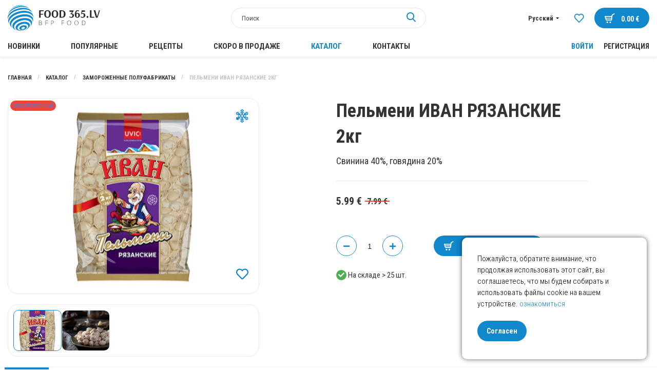

--- FILE ---
content_type: text/html; charset=UTF-8
request_url: https://www.food365.lv/ru/zamorozhennye-polufabrikaty/zamorozhennye-pelmeni-ivan-ryazanskie-2kg-45/
body_size: 19678
content:
<!doctype html>
<html>
<head>
  
<title>Пельмени ИВАН РЯЗАНСКИЕ 2кг - Замороженные  полуфабрикаты - Каталог - Food365 от 5.99&nbsp;€</title>

<meta charset="UTF-8">
<meta http-equiv="content-type" content="text/html; charset=UTF-8">
<meta http-equiv="Content-Language" content="ru"/>
<META name="KEYWORDS" content="пельмени"/>
<META name="DESCRIPTION" content=""/>
<META name="TITLE" content="Пельмени ИВАН РЯЗАНСКИЕ 2кг - Замороженные  полуфабрикаты - Каталог - Food365 от 5.99&nbsp;€"/>
<meta http-equiv="X-UA-Compatible" content="IE=edge,chrome=1">
<meta name="format-detection" content="telephone=no">
<!--FACEBOOK-->
  <meta property="og:description" content="

Cвинина 40%, говядина 20%


"/>
  <meta property="og:title" content="Пельмени ИВАН РЯЗАНСКИЕ 2кг - Замороженные  полуфабрикаты - Каталог - Food365 от 5.99&nbsp;€"/>
  <meta property="og:type" content="article">
<!--FACEBOOK-->
<meta name="viewport" content="width=device-width, initial-scale=1">
<!-- Defaults -->



<link rel="icon" type="image/png" href="/media/food365/images/site_favicon.png">
<link href="/fontawesome/fontawesome.min.css?v=5.91734.311" rel="stylesheet" type="text/css">
<link href="/media/food365/build/css/style.min.css?v=5.91734.311" rel="stylesheet" type="text/css">

<!-- Defaults -->


<!-- Modules -->
  <!-- Modules -->

<!-- Library -->
<!--<script src="https://code.jquery.com/jquery-1.11.0.min.js" integrity="sha256-spTpc4lvj4dOkKjrGokIrHkJgNA0xMS98Pw9N7ir9oI=" crossorigin="anonymous"></script>-->
<script src="//cdnjs.cloudflare.com/ajax/libs/jquery/3.1.0/jquery.min.js" integrity="sha256-cCueBR6CsyA4/9szpPfrX3s49M9vUU5BgtiJj06wt/s=" crossorigin="anonymous"></script>
<script src="/jqueryLibs/validate/jquery.validate.min.js"></script>
<!-- / Library -->

<!-- SELECT 2 -->
<!--<link href="https://cdnjs.cloudflare.com/ajax/libs/select2/4.0.6-rc.0/css/select2.min.css" rel="stylesheet" />-->
<script src="https://cdnjs.cloudflare.com/ajax/libs/select2/4.0.6-rc.0/js/select2.min.js"></script>
<!-- SELECT 2 -->

    <!-- UI -->
    <script src="//code.jquery.com/ui/1.12.0/jquery-ui.min.js" integrity="sha256-eGE6blurk5sHj+rmkfsGYeKyZx3M4bG+ZlFyA7Kns7E=" crossorigin="anonymous"></script>
      <link rel="stylesheet" href="//code.jquery.com/ui/1.12.1/themes/base/jquery-ui.css">
    <!-- UI -->

  

    <!-- Mobile Ver -->
    <!-- Mobile Ver -->
  <!--<script src="/media/food365/build/js/jquery.cloud9carousel.js"></script>-->

  <script type="text/javascript">

  function secondaryUpdateBasketInformationBlocks() {

    let $basket_data = {
      'basket_info': {
        'unique_sets_cnt': 0,
        'items_subtotal': '0.00'
      }
    };

    updateBasketInformationBlocks($basket_data);

  }

  function updateBasketInformationBlocks($data) {
    
    let $basket = $data['basket_info'];
    let $items = $data['basket_items_info'];
    let $coupon = $data['basket_coupon_info'];
    let $delivery = $data['basket_delivery_info'];
    let $cashback = $data['basket_cashback_info'];

    let $cartSummaryBlock = $('.js-cart-summary-block');

    // basket // reffer sts --
    if ($basket != undefined) {
      $('.cart_variant_count-js').html($basket['unique_sets_cnt']);
      $('.cart_variant_summ-js').html($basket['items_subtotal']);

      if ($basket['unique_sets_cnt'] > 0) {
        $(".cart-cnt-hideable-js").removeClass('hidden');
        $(".js-mobile-cart-container").addClass("active");
      } else {
        $(".cart-cnt-hideable-js").addClass('hidden');
        $(".js-mobile-cart-container").removeClass("active");
      }

      if ($basket['sets_cnt_with_over_warehouse_cnt'] > 0) {
        $('.js-over-warehouse-sets-alert').removeClass('hidden');
      } else {
        $('.js-over-warehouse-sets-alert').addClass('hidden');
      }

      if ($cartSummaryBlock.length > 0) {
        $cartSummaryBlock.html($data['cart_summary_block'] || ``);
      }

          }

    // items // it recount ++ / delivery recount ++
    if ($items != undefined) {

      $.each($items, function (k, v) {

        let
          $item_elements = $(`[data-cart-item='${k}']`),
          $price = $item_elements.filter(`[data-cart-type='price']`),
          $discount_value = $item_elements.filter(`[data-cart-type='discount_value']`),
          $discount_hideable = $item_elements.filter(`[data-cart-type='discount_hideable']`),
          $price_for_one = $item_elements.filter(`[data-cart-type='price_for_one']`),
          $price_total = $item_elements.filter(`[data-cart-type='price_total']`),

          $complement_text_items = $item_elements.filter(`[data-cart-type='complement_text_items']`),
          $complement_max_cnt = $item_elements.filter(`[data-cart-type='complement_max_cnt']`),
          $over_warehouse_cnt_hint = $item_elements.filter(`[data-cart-type='over_warehouse_cnt_hint']`)

        ;

        $price.html(v['price']);
        $discount_value.html(v['discount_value_to_show']);
        $price_for_one.html(v['price_for_one']);
        $price_total.html(v['price_total']);

        if (v['complement_is_profitable'] != '1') {
          $complement_text_items.addClass('hidden');
        } else {
          $complement_text_items.removeClass('hidden');
        }

        if (v['over_warehouse_cnt'] != '1') {
          $over_warehouse_cnt_hint.addClass('hidden');
        } else {
          $over_warehouse_cnt_hint.removeClass('hidden');
        }

        if (v['is_kit'] == '1' || v['discount_value_to_show'] < 1) {
          $discount_hideable.addClass('hidden');
        } else {
          $discount_hideable.removeClass('hidden');
        }

        $complement_max_cnt.html(v['complement_max_cnt']);

      });

    }

    // coupon // it recount ++ / delivery recount ++
    if ($coupon != undefined) {

      let $promocode_with_error = $coupon['promocode_with_error'] || 0;

      let $promocode_description = $coupon['promocode_description'] || ``;

      let $promocode_error_descr = $coupon['promocode_error_descr'] || ``;

      if ($promocode_with_error != 1) {
        $(".js-promocode-error-alert").hide().html("");
      } else {
        $(".js-promocode-error-alert").show().html($promocode_error_descr);
      }

      if ($promocode_description.length >= 1) {
        $(".js-promocode-description-alert").html($promocode_description).show();
      } else {
        $(".js-promocode-description-alert").hide().html("");
      }

      if ($coupon['promocode_applied'] === true) {
        $(".js-promocode-error-alert").hide().html("");
        location.href = "/ru/katalog";
      } else if ($coupon['promocode_reseted'] === true) {

        // alert('reseted!');
        $(".js-promocode-value").val("");
        $(".js-promocode-description-alert").hide().html("");
        $(".js-promocode-error-alert").hide().html("");
        location.href = "/ru/katalog";
      }

    }

    // delivery // it recount ++ / delivery recount ++
    if ($delivery != undefined) {

      $('.js-delivery-info-price').html($delivery['min_delivery_price']);

      $.each($delivery['deliveries'], function (k, v) {

        let $delivery_elements = $(`[data-delivery-item='${k}']`),
          $price_show = $delivery_elements.filter(`[data-delivery-item-type='price_show']`),
          $without_profit_price_container = $delivery_elements.filter(`[data-delivery-item-type='without_profit_price_container']`),
          $without_profit_price_show = $delivery_elements.filter(`[data-delivery-item-type='without_profit_price_show']`)
        ;

        $price_show.html(v['price']);
        $without_profit_price_show.html(v['without_profit_price']);

        if (v['promocode_profitable']) {
          $without_profit_price_container.removeClass('hidden');
        } else {
          $without_profit_price_container.addClass('hidden');
        }

      });

    }

    // cashback discount
    if ($cashback != undefined) {
      if ($cartSummaryBlock.length > 0) {
        $cartSummaryBlock.html($cashback['cart_summary_block'] || ``);
      }
    }

  }

  $.fn.select2.defaults.set('language', 'it');

  function validateEmail($email) {
    var emailReg = /^([\w-\.]+@([\w-]+\.)+[\w-]{2,4})?$/;
    return emailReg.test($email);
  }

  // function promoItemElementsVisible(act) {
  //     if (act=="1") {
  //
  //         if (!$(".js-not-profitable-element").hasClass("product__price-old")) {
  //             $(".js-not-profitable-element").hide().addClass("product__price-old"); /*without hide()*/
  //         }
  //         if (!$(".js-profitable-element").is(":visible")) {
  //             $(".js-profitable-element").show();
  //         }
  //     } else {
  //         $(".js-not-profitable-element").show().removeClass("product__price-old");
  //         $(".js-profitable-element").hide();
  //     }
  // }

  // function promoDeliveryElementsVisible(act) {
  //     if (act=="1") {
  //
  //         if (!$(".js-delivery-not-profitable-element").hasClass("product__price-old")) {
  //             $(".js-delivery-not-profitable-element").addClass("product__price-old");
  //         }
  //         if (!$(".js-delivery-profitable-element").is(":visible")) {
  //             $(".js-delivery-profitable-element").show();
  //         }
  //     } else {
  //         $(".js-delivery-not-profitable-element").removeClass("product__price-old");
  //         $(".js-delivery-profitable-element").hide();
  //     }
  // }

  /*Add to cart*/
  function cart(item_hash) {
    var cnt = 1;
    if ($("#cnt").val() > 0) cnt = $("#cnt").val();
    $.ajax({
      type: "POST",
      url: "/modules/catalog/cart/ajax_cart_handle.php" + "?phash=" + item_hash + "&lid=2" + "&lcode=ru" + "&cnt=" + cnt,
      data: $("#item_form").serialize(),
      dataType: 'json',
      success: function (msg) {
        
        updateBasketInformationBlocks(msg);
      }
    });

  }

  function complementToCart(item_hash, form_data) {
    var cnt = 1;
    $.ajax({
      type: "POST",
      url: "/modules/catalog/cart/ajax_cart_handle.php" + "?phash=" + item_hash + "&lid=2" + "&lcode=ru" + "&cnt=" + cnt,
      data: form_data.serialize(),
      dataType: 'json',
      success: function (msg) {

        updateBasketInformationBlocks(msg);

        location.href = '/ru/Korzina'
      }
    });
  }

  function addToCartFromAutocompleteSearch(item_hash, complect_hash) {
    var cnt = 1;
    $.ajax({
      type: "POST",
      url: "/modules/catalog/cart/ajax_cart_handle.php" + "?phash=" + item_hash + "&lid=2" + "&lcode=ru" + "&cnt=" + cnt,
      data: {
        complection: complect_hash
      },
      dataType: 'json',
      success: function (msg) {
        updateBasketInformationBlocks(msg);
        location.href=location.href
      }
    });

  }

  $(document).on("click", ".js-complement-buy", function () {
    var buy_complement_data = $(this)
      , compl_item = buy_complement_data.data("item")
      , compl_form = buy_complement_data.parents(".js-complement-buy-form");

    buy_complement_data.attr("disabled", true).removeClass("btn--orange");
    complementToCart(compl_item, compl_form);
  });
  /*Add to cart*/

  /*Check promocode aviable info*/
  //function checkPromoInfoByCart(info) {
  //
  //    //  if (info["p_exist"]===true){
  //    //console.log("promocode exist ");  //
  //    if (info["p_error"]===true){
  //      $(".js-cart_promo_show_block").hide();
  //      $(".js-promocode-error-alert").html(info["p_error_msg"]).show();
  //      promoItemElementsVisible("0");
  //      promoDeliveryElementsVisible("0");
  //
  //    } else {
  //
  //      if (!$(".js-cart_promo_show_block").is(":visible")) {
  //        $(".js-cart_promo_show_block").show();
  //      }
  //      if ($(".js-promocode-error-alert").is(":visible")) {
  //        $(".js-promocode-error-alert").hide();
  //      }
  //      promoItemElementsVisible("1");
  //      promoDeliveryElementsVisible("1");
  //
  //    }
  //
  //    if (info["pd_descr"]!=="") {
  //      if (!$(".js-promocode-description-alert").is(":visible")) {
  //        $(".js-promocode-description-alert").html(info["pd_descr"]).show();
  //      }
  //    } else if (info["pd_descr"]==="" )  {
  //      if ($(".js-promocode-description-alert").is(":visible")) {
  //        $(".js-promocode-description-alert").hide();
  //      }
  //    }
  //
  //  } else {
  //    //console.log("promocode !exist ");  //  }
  //
  //}
  /*Check promocode aviable info*/

  /*stepUserInfoCheck*/
  function stepUserInfoCheck(action) {
    if (action == "0") {
      $(".js-step-user-info input, .js-step-user-info select ").attr("disabled", true);
    } else if (action == "1") {
      if ($(".js-step-user-info").hasClass("disabled")) {
        $(".js-step-user-info input, .js-step-user-info select ").removeAttr("disabled");
        $(".js-step-user-info").removeClass("disabled");
      }
    }
  }

  /*stepUserPayCheck*/
  function stepUserPayCheck() {
    var $notDone = false,
      $err = 0,
      delivery_cnt = ($(".delivery-select-js").filter(":checked").length);

    if (delivery_cnt < 1) {
      $notDone = true;
      $err = 1;
    }

    $(".js-required[required], .js-cart_privacy_confirm, .js-default-required, .js-jur-block [required]").each(function () {

      if ($(this).is("textarea")) {
      }

      if ($(this).is("select")) {
        if ($(this).val() == "" || $(this).val() == null) {
          $notDone = true;
          $err = 1;
                  }
      }

      if ($(this).is("input")) {
        switch ($(this).attr("type").toLowerCase()) {

          case "email" :
            if ($(this).val() == "" || !validateEmail($(this).val())) {
              $notDone = true;
              $err = 1;
                          }
            break;

          case "checkbox" :
            if (!$(this).is(":checked")) {
              $notDone = true;
              $err = 1;
               }
            break;

          default :
            if ($(this).val() == "") {
              $notDone = true;
              $err = 1;
               }
            break;
        }

        let $this_id = $(this).attr('id') || '';
        let $this_max_lenght = $(this).attr('data-max-lenght') || '';
        let $this_val = $(this).val();
        let $this_val_length = $this_val.length;

        if ($this_id == 'phone' && $this_max_lenght != '' && $this_max_lenght != '0') {

          if ($this_val_length < $this_max_lenght || $this_val_length > $this_max_lenght) {
            $notDone = true;
            $err = 1;
            $('.js-phone-hint-visible').removeClass('hidden');
          } else {
            $('.js-phone-hint-visible').addClass('hidden');
          }
        }

      }
    });


        
    if ($notDone) {
      $(".js-step-pay-info").addClass("disabled");
      $(".js-step-pay-info input").attr("disabled", true);
      $(".js-step-pay-info .js-go-to-payment").attr("disabled", true);
    } else {
      $(".js-step-pay-info").removeClass("disabled");
      $(".js-step-pay-info input").removeAttr("disabled");
      $(".js-step-pay-info .js-go-to-payment").removeAttr("disabled");
    }

  }


  $(document).ready(function () {

    /*Open Cart Info*/
    $('#js-toggle-cart').on('click', function (e) {
      e.preventDefault();
      e.stopPropagation();
      if ($("#js-cart-popup").is(":visible")) {
        $('#js-cart-popup').hide();
      } else {
        $.ajax({
          type: "POST",
          url: "/modules/catalog/cart/ajax_cart_drop_info.php" + "?lid=2" + "&lcode=ru",
          success: function (msg) {
            $('#js-cart-popup').html(msg).toggle(100);
          }
        });
      }

    });

    /*Close Cart Info*/
    $(document).on("click", "body", function (event) {
      if ($(event.target).closest('#js-toggle-cart').length === 0
        && $(event.target).closest('#js-cart-popup').length === 0) {
        if ($("#js-cart-popup").is(":visible")) {
          $('#js-cart-popup').hide();
        }
      }
    });

    stepUserInfoCheck("0");

  });


  
  /*Del Item From Cart*/
  $(document).on("click", ".del-cart-item-js", function () {
    var it_id = $(this).data("id");
    var it_name = $(this).data("name");
    var it_del_href = '/ru/katalog/?del_cart_poz=' + it_id;
    $("#itemDelLink").attr("href", it_del_href);
    $("#itemDelName").html(it_name);
  });
  /*Del Item From Cart*/

  /*Aviability Msg*/
  // function checkAviableItems(cnt,aviable,target) {
  //     if (cnt>aviable) {
  //         $(target).show();
  //     } else {
  //         $(target).hide();
  //     }
  // }

  // $(document).ready(function () {
  //     $(".item-count-box-js").each(function () {
  //         var cntval=$(this).val();
  //
  //         var warehouse_aviable=$(this).data("warehouse-aviable");
  //         var hint_target=$(this).data("hint-target");
  //         // checkAviableItems(cntval,warehouse_aviable,hint_target);
  //     })
  // })
  /*Aviability Msg*/

  /*Recount Cart By Item*/
  function recountItem(element) {
    // var delivery_prices;
    var id = $(element).attr('data-cart-item');
    var cntval = $(element).val();

    $.ajax({
      type: "POST",
      dataType: "JSON",
      url: "/modules/catalog/cart/ajax_cart_recount.php",
      data: "id=" + id + "&val=" + cntval + "&lid=2" + "&lcode=ru",
      success: function (json) {
        updateBasketInformationBlocks(json);
      }
    });

  }

  $(document).ready(function () {
    $(".js-delivery-api-address-selectable").select2();
  });

  /*Recount Cart By Delivery*/
  var $tmp_delivery = ``;

  $(document).on("click", ".delivery-select-js", function (event) {
    var selected_delivery = $(".delivery-select-js").filter(':checked').val();
    var type = $(".delivery-select-js").filter(':checked').data("type");

    $(".js-step-user-info").removeClass("mobile-hidden");

    if (selected_delivery != $tmp_delivery) {

      $(".js-postcode-input").val("");
//            $(".js-delivery-api-address-selectable").select2("val", "");

      $(".js-delivery-api-address-selectable").select2().empty();
//            $(".js-delivery-api-address-selectable").select2("data",null);
//            $(".js-delivery-api-address-selectable option").remove ();
//
      $tmp_delivery = selected_delivery;
      $.ajax({
        type: "POST",
        dataType: "JSON",
        url: "/modules/catalog/cart/ajax_cart_delivery_recount.php",
        data: "lid=2" + "&lcode=ru" + "&selected_delivery=" + selected_delivery,
        success: function (json) {

          /*Clear required fields*/
          $(".js-required").removeAttr("required");

          $("#delivery_info_block").show();

          /*Draw Potential Payment */
          $("#payment_type_container").html(json["pay_types"]);

          stepUserInfoCheck("1");

          $(".js-from_delivery_api_address").hide();
          $(".js-profile-address-list").hide(); 
          $(".js-from_profile_city").hide();
          $(".js-from_profile_address").hide();

          if (type == "0") {

            
            $("#from_profile_address").show();
            $(".js-profile-address-list").show();
            $("#from_profile_address .js-required").attr("required", true);
            $("#from_profile_address .js-from_delivery_api_address .js-required").removeAttr("required");

            $(".js-from_profile_city").show();
            $(".js-from_profile_address").show();
            $("#from_delivery_address").hide();

            stepUserPayCheck();
                      } else if (type == "1") {

            
            $("#from_delivery_address").show();
            $("#from_delivery_address .js-required").attr("required", true);
            $("#from_profile_address").hide();



            
            /**/
            $(".js-delivery-address-selectable").select2({
              ajax: {
                type: "POST",
                url: "/modules/catalog/cart/ajax_cart_delivery_address_select.php",
                dataType: 'json',
                delay: 250,
                data: function (term) {
                  return {
                    term: term.term
                    , lid: '2'
                    , lcode: 'ru'
                    , selected_delivery: selected_delivery
                  };
                },
                
                processResults: function (data) {
                  return {
                    results: data
                  };
                },
                cache: true

              },
              //minimumInputLength: 3

            });
            /**/

            stepUserPayCheck();
            
          } else if (type == "2") {
            


            $("#from_profile_address").show();
            $(".js-from_delivery_api_address").show();
            $("#from_profile_address .js-required").attr("required", true);
            $("#from_delivery_address").hide();

            /**/

            $(".js-from_profile_city").hide();
            $(".js-from_profile_city .js-required").removeAttr("required");
            $(".js-from_profile_address").hide();
            $(".js-from_profile_address .js-required").removeAttr("required");

            /**/

            stepUserPayCheck();

          }

          updateBasketInformationBlocks(json);

        }
      });
    }

  });

  /*POSTCODE CHANGES*/
  $(document).on("keyup", ".js-postcode-input", function () {
    var $selected_postcode = $(this).val();
    var $selected_delivery_label = $(".delivery-select-js").filter(':checked').data("label");
    var $selected_delivery_type = $(".delivery-select-js").filter(':checked').data("type");

//        console.log("changed zip " + $(this).val())
    $(".js-delivery-api-address-selectable").select2().empty();

    if ($selected_postcode.length >= 5 && $selected_delivery_type == "2") {
//            console.log("can send ajax")
//            $(".js-delivery-api-address-selectable").html("");


      $.ajax({
        type: "POST",
        dataType: "JSON",
        delay: 100,
        url: "/modules/catalog/cart/ajax_fr_api_delivery.php",
        data: {

          zip: $selected_postcode
          , delivery_label: $selected_delivery_label

        },
        success: function (addesses_api) {


//                    $(".js-delivery-api-address-selectable").select2().empty();
//                    $(".js-delivery-api-address-selectable").select2("data",null);
//                    $(".js-delivery-api-address-selectable option").remove ();


          $(".js-delivery-api-address-selectable").select2({
            data: addesses_api

//                        ,allowClear : true
//                        data: function() { return {results: json}; }
          });
//                    $(".js-delivery-api-address-selectable").select2("destroy"); 

          stepUserPayCheck();

        }
      });


      /*$(".js-delivery-api-address-selectable").select2({
          ajax: {
              type: "POST",
              url: "/modules/catalog/cart/ajax_fr_api_delivery.php",
              dataType: 'json',
              delay: 100,
              data: function (term) {
                  return {
                      zip: $selected_postcode
                      ,delivery_label :  $selected_delivery_label
                  };
              },

              processResults: function (data) {
                  return {
                      results: data
                  };
              },
              cache: true

          },


      });*/
    }
  })
  /*POSTCODE CHANGES*/


  /*change count btns*/
  $(document).on("click", ".in-cart-count-btn-js", function (event) {

    event.preventDefault();

    var action = $(this).data("action");
    var target = $(this).data("target");
    var val = parseInt($(target).val());

    if (action == "dec") {
      if (val-- > 1) {
        $(target).val(parseInt(val));
        recountItem(target);
      }
    } else if (action == "inc") {
      val++;
      $(target).val(parseInt(val));
      recountItem(target);
    }

  });


  $(document).on("click", ".js-client-number-submit", function (event) {
    event.preventDefault();
    var $client_number = $(".js-client-number-value").val();
    var $client_number_length = $client_number.length;

    if ($client_number_length >= 3) {

            
      $(".js-client-number-error-alert").addClass('hidden');
      $.ajax({
        type: "POST",
        dataType: "JSON",
        url: "/modules/catalog/cart/ajax_cart_client_nr.php",
        data: "lid=2" + "&lcode=ru" + "&client_number=" + $client_number + "&action=apply",
        statusCode: {
          404: function () {
            $(".js-client-number-error-alert").removeClass('hidden');
          }
        },
        success: function (json) {
          location.href = location.href;
        }
      });

    }

  });
  $(document).on("click", ".js-client-number-reset", function (event) {
    $.ajax({
      type: "POST",
      dataType: "JSON",
      url: "/modules/catalog/cart/ajax_cart_client_nr.php",
      data: "lid=2" + "&lcode=ru" + "&action=reset",
      success: function (promo_json) {
        location.href = location.href;
      }
    });

  });

  /*promocode changes*/
  
  /* применение кэшбэка */
  $(document).on("click", ".js-use-cashback-submit", function(e){
    e.preventDefault();

    var $alert = $('.js-cashback-apply-alert');

    $alert.hide().removeClass('alert--green').removeClass('alert--red');

    var $selected_cashback_discount = $(".js-cashback-sum-to-pay").val();

    if (parseFloat($selected_cashback_discount) > 0) {//$selected_cashback_discount !== $tmp_cashback_discount &&

      $.ajax({
        type: "POST",
        dataType: "JSON",
        url: "/modules/catalog/cart/ajax_cart_cashback.php",
        data: {
          lid: '2',
          cashback_discount: $selected_cashback_discount
        },
        success: function (JSON) {
          if (JSON['error']) {
            // alert(JSON['msg']);
            $('.js-cashback-sum-to-pay').val(JSON['max_cashback_discount']);
            $('.js-cashback-sum-to-pay').attr('max', JSON['max_cashback_discount']);
            $('.js-cashback-apply-alert').html(JSON['msg']).addClass('alert--red').show();
          } else {
            $('.js-cashback-sum-to-pay').val(JSON['cashback_discount']);
            updateBasketInformationBlocks(JSON['basket_data']);
            $('.js-cashback-apply-alert').html(JSON['msg']).addClass('alert--green').show();
          }

        }
      });

    }
  });

  /*promocode changes*/
  var $tmp_promocode = ``;

  $(document).on("click", ".js-promocode-submit", function (event) {
    var $selected_promocode = $(".js-promocode-value").val();
    var $selected_promocode_length = $selected_promocode.length;
    if ($selected_promocode_length < 3) {

    }

    if ($selected_promocode !== $tmp_promocode && $selected_promocode_length >= 3) {


                  $.ajax({
        type: "POST",
        dataType: "JSON",
        url: "/modules/catalog/cart/ajax_cart_promocode.php",
        data: "lid=2" + "&lcode=ru" + "&selected_promocode=" + $selected_promocode + "&action=apply",
        success: function (promo_json) {
          
          $tmp_promocode = "";

          updateBasketInformationBlocks(promo_json);

          //if (promo_json["promocode_with_error"]==1) {
          //
          //    if (promo_json["promocode_description"].length>=1) {
          //        $(".js-promocode-description-alert").html(promo_json["promocode_description"]).show();
          //    } else {
          //        $(".js-promocode-description-alert").hide().html("");
          //    }
          //
          //    $(".js-promocode-error-alert").html(promo_json["promocode_error_descr"]).show();
          //
          //} else if (promo_json["promocode_applied"]) {
          //
          //    $(".js-promocode-error-alert").hide().html("");
          //    location.href="//////";
          //
          //}

        }
      });

    }

  });

  $(document).on("click", ".js-promocode-reset", function (event) {
    $.ajax({
      type: "POST",
      dataType: "JSON",
      url: "/modules/catalog/cart/ajax_cart_promocode.php",
      data: "lid=2" + "&lcode=ru" + "&action=reset",
      success: function (promo_json) {

        updateBasketInformationBlocks(promo_json);

        //if (promo_json["promocode_reseted"]==true) {
        //    $(".js-promocode-value").val("");
        //    $(".js-promocode-description-alert").hide().html("");
        //    $(".js-promocode-error-alert").hide().html("");
        //    location.href="//////";
        //}

      }
    });

  });

  /*promocode changes*/

  function inputType() {
    $('.js-promocode-submit').addClass('disabled');

    $('.js-promocode-value').on('keyup keydown click', function () {
      var $this = $(this);

      if ($this.val().length != 0) {
        $('.js-promocode-submit').removeClass('disabled');
      } else {
        $('.js-promocode-submit').addClass('disabled');
      }
    });
  }


  $(document).ready(function () {
    inputType();
  });


  /*change count input*/
  $(document).on("keyup", ".item-count-box-js", function () {
    if (this.value.match(/[^0-9]/g)) {
      this.value = this.value.replace(/[^0-9]/g, '');
    }
    recountItem(this);
  });
  /*change count input*/

  /*Show/Hide Jur Data*/
  function jsCartCheckJur(element) {
    var $this = element,
      $jurBlock = $('.js-jur-block');

    if ($this.val() === '1') {
      $jurBlock.slideDown();
      $jurBlock.find("input.js-jur-required, select.js-jur-required").attr("required", true);
    } else {
      $jurBlock.slideUp();
      $jurBlock.find("input.js-jur-required, select.js-jur-required").removeAttr("required");
    }

    stepUserPayCheck();
  }

  $(document).ready(function () {
    $('.js-check-jur').on('click', function () {
      jsCartCheckJur($(this));
    });
    jsCartCheckJur($(".js-check-jur").filter(":checked"));


      });
  /*Show/Hide Jur Data*/


  $(document).on("change", "#profile_my_address", function () {
    var profile_address_data = $("#profile_my_address option").filter(':selected').data();
        if (!jQuery.isEmptyObject(profile_address_data)) {
      $(".js-profile_address_receiver").val(profile_address_data["receiver"].toString());
      $("#profile_country_hash").val(profile_address_data["country"].toString()).trigger('change');
      $("#profile_city").val(profile_address_data["city"].toString());
      $("#profile_del_addr").val(profile_address_data["address"].toString());
      $("#profile_postcode").val(profile_address_data["postcode"].toString());
    }
  })

  function changeCartPhoneInputLenghtValueAndPhoneCode() {
    let
      $this = $('#profile_country_hash')
      , $thisVal = $this.val()
      , $thisSelectedOption = $this.find(`option[value='${$thisVal}']`)
      , $phoneLenght = $thisSelectedOption.attr('data-phone-lenght') || ''
      , $phoneCode = $thisSelectedOption.attr('data-phone-code') || ''
    ;

    if ($phoneCode != '') {
      $('.js-phone-code').val($phoneCode);
    }


    if ($phoneLenght != '') {
      $('.js-phone-lenght-hint-cnt').html($phoneLenght);
      $('.js-phone-lenght-hint').removeClass('hidden');
      $('#phone').attr('data-max-lenght', $phoneLenght).trigger('change');
    } else {
      $('.js-phone-lenght-hint').addClass('hidden');
      $('#phone').attr('data-max-lenght', '').trigger('change');
    }

    stepUserPayCheck();
  }

  $(document).on("change", "#profile_country_hash", function () {
    changeCartPhoneInputLenghtValueAndPhoneCode();
  });

    $(document).ready(function () {
    changeCartPhoneInputLenghtValueAndPhoneCode();
  });
  
  /*Form Check*/
  function checkOrderSubmit() {
    var submit_ok = true;
    var delivery_cnt = ($(".delivery-select-js").filter(":checked").length);
    var privacy_cnt = ($(".js-cart_privacy_confirm").filter(":checked").length);
    var payment_cnt = ($(".payment-select-js").filter(":checked").length);
    if (delivery_cnt < 1) {
      submit_ok = false;
      $("#delivery_alert").show();
      $("html, body").animate({scrollTop: $("#delivery_alert").offset().top - 40}, "slow");
    } else if (privacy_cnt < 1) {
      submit_ok = false;
      $("#privacy_alert").show();
      $("html, body").animate({scrollTop: $("#privacy_alert").offset().top - 40}, "slow");
    } else if (payment_cnt < 1) {
      submit_ok = false;
      $("#payment_alert").show();
      $("html, body").animate({scrollTop: $("#payment_alert").offset().top - 40}, "slow");
    } else if (submit_ok) {

    }
    return submit_ok;

  }

  $(document).on("change keyup", "#cart_order_form", function (event) {
    stepUserPayCheck();
      });

  $(document).on("click", ".payment-select-js", function (e) {
    var orderf_form = $("#cart_order_form");

//            var isValidd = $(e.target).parents('form').isValid();
//            console.log(isValidd)
    if (!checkOrderSubmit() || !orderf_form[0].checkValidity()) {       //e.preventDefault(); //prevent the default action
            console.log('da');
    } else {
            orderf_form.submit();
    }
  });
  /*Form Check*/

  $(document).on("click", ".js-complement-complection", function () {
    var
      compl_complect = $(this)
      , compl_item = compl_complect.data("item")
      , compl_complect_price = compl_complect.data("price")
      , compl_complect_wh = compl_complect.data("count")
      , compl_complect_name = compl_complect.next(".js-complection-name-block").find(".js-complection-name").html()
    ;

    $(".js-complement-name[data-item='" + compl_item + "']").html(compl_complect_name);
    $(".js-complement-price[data-item='" + compl_item + "']").html(compl_complect_price);

    if (compl_complect_wh === "moore") {
      $(".js-complement-warehouse.js-exist[data-item='" + compl_item + "']").hide();
      $(".js-complement-warehouse.js-more[data-item='" + compl_item + "']").show();
    } else {
      $(".js-complement-warehouse.js-exist[data-item='" + compl_item + "']").show().find(".js-cnt-val").html(compl_complect_wh);
      $(".js-complement-warehouse.js-more[data-item='" + compl_item + "']").hide();
    }


  });

  
    function initCartAutocomplete() {
    $(".js-autocomplete").autocomplete({

      source: function (request, response) {
        $.ajax({
          url: '/modules/catalog/ajax/items.php',
          dataType: "json",
          cache: true,
          data: {
            term: request.term,
            lang_id: 2          },
          success: function (data) {
            response(data);
          }
        });
      },
      minLength: 3,
      select: function (event, ui) {
        addToCartFromAutocompleteSearch(ui.item.item_hash, ui.item.complect_hash);
        console.log(ui.item);//
        var id = $(this).data("pid");
      },
      response: function (event, ui) {

      }
    });
  }

  $(document).ready(function () {
    initCartAutocomplete();
  })
</script>  <script>

    $(document).on("click",".js-add-to-wish",function (e) {
        e.preventDefault();

        var
            item = $(this).data("item")
            , action = $(this).attr("data-action")
            , additional = $(this).attr("data-additional");
        $.ajax({
            type: "POST",
            dataType: "JSON",
            url: "/modules/catalog/wishlist/ajax_wishlist_handle.php?lid=2",
            data: {
                "item" : item
                ,"action" : action
                ,"additional" : additional
            },
            success: function(msg) {
                $(".wish_count-js").html(msg["cnt"]);

                switch (additional) {
                    case "initem" :
                        if (msg["deleted"]==true) {
                            $(".js-add-to-wish").removeClass(" active ").addClass("").attr("data-action","add");
                            $(".js-wish-text-toggle").html("В Избранное")
                        }

                        if (msg["added"]==true) {
                            $(".js-add-to-wish").removeClass("").addClass(" active ").attr("data-action","del");
                            $(".js-wish-text-toggle").html("Добавлено в Избранное")
                        }
                        break;


                    case "inwish" :
                        if (msg["deleted"]==true) {
                            $(".js-add-to-wish[data-item='"+item+"']")
                                .removeClass("active")
                                .attr("data-action","add")
                                .parents(".js-wish-item").remove();

                            var $jsWishItemsCnt=$(".js-wish-item").length;
                            if ($jsWishItemsCnt<1) {
                                $("#empty_wish_msg").show();
                            }
                        }

                        if (msg["added"]==true) {
                            $(".js-add-to-wish[data-item='"+item+"']").addClass("active").attr("data-action","del");
                        }
                        break;


                    case "inlist" :
                        if (msg["deleted"]==true) {
                            $(".js-add-to-wish[data-item='"+item+"']").removeClass("active").attr("data-action","add");
                        }

                        if (msg["added"]==true) {
                            $(".js-add-to-wish[data-item='"+item+"']").addClass("active").attr("data-action","del");
                        }
                        break;



                    default : break;
                }

            },
            error : function (msg) {
                console.log("Wish error !");
            }
        });

    });

</script>
  <script>
    $(document).ready(function () {

        /*not use*/
        
        /*not use*/
        
        /*not use*/
        

        function drawRegionLink(target) {
            var lnk_data = $(target+" .js-sel_lang option:selected").attr('data-href');
            $(target+" .js-region_link").attr('href', lnk_data);
        }

        function drawCartRegionLink() {
            var lnk_data2 = $('#cart_region_select option:selected').attr('data-href');
            $("#incart_region_link").attr('href', lnk_data2);
        }



        function localization(target) {

            $.ajax({
                type: "POST",
                dataType: "JSON",
                url: "/localization/ajax_localization.php?lid=2&lcode=ru&seid=1652",
                data:
                    $(target).serialize()
                ,
                success: function (data) {
                    // $("#region_langs").show;
                    $(target+" .js-sel_lang").html(data["langs"]);
                    $(target+" .js-sel_currency").html(data["currency"]);
                    //langChange();
                    drawRegionLink(target);

                }
            })
        }

        $(".js-show-region").on("click",function (e) {
            e.stopPropagation();
            var region_hash = ''; //$('#sel_region').val();
            var data_element=$(this).data("element");

            if (!$(this).next(".js-region-container").is(":visible")) {
                $(this).next(".js-region-container").toggle();
                $(this).addClass('opened');
                localization(data_element);

            } else {
                $(this).next(".js-region-container").toggle();
                $(this).removeClass('opened');
            }
//            regionChange();
//            langChange();
//            currencyChange();

        });


        $(document).on("change",".js-region_select",function () {
            var data_element=$(this).data("element");
            localization(data_element);
        });

        $(document).on("change", ".js-sel_lang", function () {
            var data_element=$(this).data("element");
            drawRegionLink(data_element);
        });

        $(document).on("change", "#cart_region_select", function () {
            // langChange();
            drawCartRegionLink();
        });
        drawCartRegionLink();

        $(".js-region_link").on("click", function (e) {
            e.preventDefault();

            var data_element=$(this).data("element");
            var lnk=$(this).attr("href");
            var cur=$(data_element+" .js-sel_currency").val();
            $.ajax({
                type: "POST",
                url: "/localization/ajax_set_currency.php?lid=2",
                data: {
                    "cur": cur
                },
                success: function (data) {
                    // $("#region_langs").show;
                    location.href=lnk;
                }
            })
        })

        $(".js-region-container").on("click",function (e) {
            e.stopPropagation();
        })

        $("body").on("click", function() {
             $('.js-region-container').hide(100);
             $('.js-show-region').removeClass('opened');
        });

    });

</script>








<script src="//cdnjs.cloudflare.com/ajax/libs/slick-carousel/1.6.0/slick.min.js"></script>

<!-- fancybox -->
<link rel="stylesheet" href="/inc/fancybox/jquery.fancybox.css?v=5.91734.311">
<script type="text/javascript" src="/inc/fancybox/jquery.fancybox.js?v=5.91734.311"></script>
<script type="text/javascript" src="/inc/fancybox/jquery.mousewheel-3.0.6.pack.js?v=5.91734.311"></script>
<script type="text/javascript" src="/inc/fancybox/jquery.fancybox-media.js?v=5.91734.311"></script>
<script type="text/javascript" src="/inc/fancybox/fancy-init.js?v=5.91734.311"></script>
<!-- fancybox -->

<!--<script type="text/javascript" src="/media/food365/build/js/other.js"></script>-->
<!--<script type="text/javascript" src="/media/food365/build/js/magic_line.js"></script>-->

<script>
    $(document).ready(function() {
        $(".js-cookie-window-close").click(function(e) {
            e.preventDefault();
            $.ajax ({
                type: "POST",
                url: "/inc/cookie/cookie.php",
                data: {CLOSED_COOKIE_WINDOW: 1},
                cache: false,
                success: function(data) {
                    $(".cookie-window-block").addClass("closed");
                    $('body').removeClass("cookie-enabled");
                }
            });
        });
    });
</script>
<!--<script src="/media/food365/build/js/jquery.hoverdelay.min.js"></script>-->

<!-- Star Rating -->
<link rel="stylesheet" href="/jqueryLibs/starRating/css/star-rating-svg.css?v=5.91734.311">
<script src="/jqueryLibs/starRating/jquery.star-rating-svg.js?v=5.91734.311"></script>
<!-- Star Rating -->
  <!-- Google Tag Manager -->
<script>(function(w,d,s,l,i){w[l]=w[l]||[];w[l].push({'gtm.start':
new Date().getTime(),event:'gtm.js'});var f=d.getElementsByTagName(s)[0],
j=d.createElement(s),dl=l!='dataLayer'?'&l='+l:'';j.async=true;j.src=
'https://www.googletagmanager.com/gtm.js?id='+i+dl;f.parentNode.insertBefore(j,f);
})(window,document,'script','dataLayer','GTM-MXKMFZD');</script>
<!-- End Google Tag Manager -->

<meta name="verify-paysera" content="19e3bd659aed3634266f4e32c6c9cadd">  
    </head>
<body class="inside cookie-enabled">
<!-- Google Tag Manager (noscript) -->
<noscript><iframe src="https://www.googletagmanager.com/ns.html?id=GTM-MXKMFZD"
height="0" width="0" style="display:none;visibility:hidden"></iframe></noscript>
<!-- End Google Tag Manager (noscript) --><div class="page">

  <div class="page-wrapper">
    <div class="header mobile-hidden">
        <div class="container">
        <div class="header__wrapper">
            <div class="header__block">
                <a href="/ru" class="logo">
                    <img src="/media/food365/images/site_logo.svg" alt="" title="">
                </a>
            </div>
            <div class="search-form-wrapper ">
                  <form class="search__form" action="/ru/Poisk/" method="get">
        <div class="input__wrapper">
      <input name="s" class="input " type="text"
             id="cart_search_input"
             placeholder="Поиск" value="">
      <button type="submit" class="search__submit">
                <img src="/media/food365/images/search.svg" alt="">
      </button>
    </div>
  </form>

  <!--SEARCH END-->
            </div>
            <div class="header__block right">
                <div class="header__actions">
                                        
                    <div class="header__action">

                        <div class="lng lng--list">
                            <div class="lng__link ">
                                Русский                            </div>
                            <div class="lng__list-wrapper">
                                <div class="lng__list">
                                                                            <a href="/ru/zamorozhennye-polufabrikaty/zamorozhennye-pelmeni-ivan-ryazanskie-2kg-45/">
                                            Русский                                        </a>
                                                                            <a href="/lv/zamorozhennye-polufabrikaty/pelmeni-ivan-rjazanskije-2kg-44/">
                                            Latviešu                                        </a>
                                                                            <a href="/en/zamorozhennye-polufabrikaty/frozen-dumplings-ivan-rjazanskiye-2kg-43/">
                                            English                                        </a>
                                                                    </div>
                            </div>
                        </div>
                                            </div>
                    <div class="header__action">
                        <a class="header__action-item" href="/ru/Wish-list">
                            <img src="/media/food365/images/favorite.svg" alt="">
                                                                                </a>
                    </div>


                        <div class="header__action ">
                            <a
                                    class="header__action-item cart js-mobile-cart-container "
                                    href="#" id="js-toggle-cart">
                                <img src="/media/food365/images/cart.svg" alt="">
                                <span class="header__action-price">
                  <span class='cart_variant_summ-js'>0.00</span>&nbsp;€                </span>
                            </a>
                            <div class="shop-cart-container" id="js-cart-popup">
                            </div>
                        </div>

                </div>
            </div>
        </div>

        <a class="header-burger js-toggle-menu" href="#">
            <i></i>
            <i></i>
            <i></i>
        </a>
    </div>

    <div class="header__nav">
        <div class="container">
            <div class="header__nav-wrapper">
                <ul class="nav">
                          <li
        class="nav__item   " title="Новинки">
        <a href="/ru/novinki" class="   "
          >
          Новинки        </a>
              </li>
            <li
        class="nav__item   " title="ПОПУЛЯРНЫЕ">
        <a href="/ru/populyarnye" class="   "
          >
          ПОПУЛЯРНЫЕ        </a>
              </li>
            <li
        class="nav__item   " title="Рецепты">
        <a href="/ru/recepty" class="   "
          >
          Рецепты        </a>
              </li>
            <li
        class="nav__item   " title="СКОРО В ПРОДАЖЕ">
        <a href="/ru/skoro-v-prodazhe" class="   "
          >
          СКОРО В ПРОДАЖЕ        </a>
              </li>
            <li
        class="nav__item active  " title="Каталог">
        <a href="/ru/katalog" class="  active "
          data-toggle="submenu">
          Каталог        </a>
            <div class="nav__submenu-wrapper">
      <div class="nav__submenu">
                  <a href="/ru/veganskaya-vegetarianskaya/" class=" ">
            Веганская/Вегетарианская          </a>
                              <a href="/ru/gotovaya-produkciya/" class=" ">
            Готовая продукция          </a>
                              <a href="/ru/zamorozhennye-polufabrikaty/" class=" ">
            Замороженные  полуфабрикаты          </a>
                          </div>
    </div>
          </li>
            <li
        class="nav__item   " title="Контакты">
        <a href="/ru/kontakty" class="   "
          >
          Контакты        </a>
              </li>
                                          </ul>
                                    <div class="header__login">
                        <div class="header__action">
                                                            <div class="header__action-item">
                                    <a class="header__user sign"
                                       href="/ru/Login">
                                                                                <span>Войти</span>
                                    </a>
                                </div>

                                                    </div>
                        <div class="header__action">
                            <div class="header__action-item">
                                <a class="header__user" href="/ru/Registration">
                                                                        <span>Регистрация</span>
                                </a>
                            </div>
                        </div>
                    </div>
                            </div>
        </div>
    </div>
    </div><div class="header__mobile desktop-hidden">
    <div class="header__wrapper">
    <a class="logo" href="/ru">
      <img src="/media/food365/images/site_logo.svg" alt="" title="">
    </a>
    <div class="header__block">
      <div class="header__action">
        <div class="lng lng--list">
          <div class="lng__link ">
            Русский          </div>
          <div class="lng__list-wrapper">
            <div class="lng__list">
                              <a href="/ru/zamorozhennye-polufabrikaty/zamorozhennye-pelmeni-ivan-ryazanskie-2kg-45/">
                  Русский                </a>
                              <a href="/lv/zamorozhennye-polufabrikaty/pelmeni-ivan-rjazanskije-2kg-44/">
                  Latviešu                </a>
                              <a href="/en/zamorozhennye-polufabrikaty/frozen-dumplings-ivan-rjazanskiye-2kg-43/">
                  English                </a>
                          </div>
          </div>
        </div>
      </div>
      <div class="header__action">
        <a class="menu__btn js-show-menu" href="#">
          <i></i>
        </a>
      </div>
    </div>


	    <div class="header__block right">
      <div class="header__actions">
        <div
          class="header__action js-mobile-cart-container ">
          <a class="header__action-item" href="/ru/Korzina">
            <img class="first__img" src="/media/food365/images/cart.svg" alt="">
            <span
              class="event cart_variant_count-js">0</span>
          </a>
        </div>
      </div>
    </div>
	  </div>
</div>

<div class="menu ">
  <a href="#" class="menu__close js-close-menu"></a>
  <div class="menu__content">
    <div class="menu__line">


            
      <div class="menu__actions">

        
        <div class="header__action">
          <a class="header__action-item" href="/ru/Poisk">
            <img src="/media/food365/images/search.svg" alt="">

          </a>
        </div>
        <div class="header__action">
          <a class="header__action-item" href="/ru/Wish-list">
            <img src="/media/food365/images/favorite.svg" alt="">
            <span class="event wish_count-js">0</span>
          </a>
        </div>

					
			<div class="header__action">
			  <a href="/ru/Login" class="header__user  ">
				<img src="/media/food365/images/user_bl.svg" alt="">
			  </a>
			</div>
		      </div>
    </div>

          <div class="menu__info">
        
                  <a class="menu__phone" href="tel:+371 66010212">
            <img src="/media/food365/images/phone.svg" alt="">
            +371 66010212          </a>
                </div>
      

    <ul class="nav">

            <li
        class="nav__item   " title="Новинки">
        <a href="/ru/novinki" class="   "
          >
          Новинки        </a>
              </li>
            <li
        class="nav__item   " title="ПОПУЛЯРНЫЕ">
        <a href="/ru/populyarnye" class="   "
          >
          ПОПУЛЯРНЫЕ        </a>
              </li>
            <li
        class="nav__item   " title="Рецепты">
        <a href="/ru/recepty" class="   "
          >
          Рецепты        </a>
              </li>
            <li
        class="nav__item   " title="СКОРО В ПРОДАЖЕ">
        <a href="/ru/skoro-v-prodazhe" class="   "
          >
          СКОРО В ПРОДАЖЕ        </a>
              </li>
            <li
        class="nav__item active  " title="Каталог">
        <a href="/ru/katalog" class="  active "
          data-toggle="submenu">
          Каталог        </a>
            <div class="nav__submenu-wrapper">
      <div class="nav__submenu">
                  <a href="/ru/veganskaya-vegetarianskaya/" class=" ">
            Веганская/Вегетарианская          </a>
                              <a href="/ru/gotovaya-produkciya/" class=" ">
            Готовая продукция          </a>
                              <a href="/ru/zamorozhennye-polufabrikaty/" class=" ">
            Замороженные  полуфабрикаты          </a>
                          </div>
    </div>
          </li>
            <li
        class="nav__item   " title="Контакты">
        <a href="/ru/kontakty" class="   "
          >
          Контакты        </a>
              </li>
      
    </ul>
  </div>
</div>


<div class="container">
  <div class="breadcrumbs " id="breadcrumbs">
    <a class="breadcrumbs__item" href="/ru"        title="Главная">
      Главная    </a>
                <a class="breadcrumbs__item" href="/ru/katalog"
         title="Каталог">Каталог      </a>
             <a class="breadcrumbs__item" href="/ru/zamorozhennye-polufabrikaty/" title="Замороженные  полуфабрикаты">
        Замороженные  полуфабрикаты      </a>
             <a class="breadcrumbs__item"
                           href="/ru/zamorozhennye-polufabrikaty/zamorozhennye-pelmeni-ivan-ryazanskie-2kg-45/"
                           title="Пельмени ИВАН РЯЗАНСКИЕ 2кг">Пельмени ИВАН РЯЗАНСКИЕ 2кг</a>
        </div>

</div>
<div class="product">
    <div class="container">
        <div class="row">
            <div class="col-lg-6">
                <div class="product__images">
      <div class="product__badge" style="color: #2487ff; background-color: #f44336;">
      Замороженный    </div>
                <div class="product__icon">
        <img src="/userfiles/60369a33fa09ab81841787426650be1b.svg" alt="">
      </div>
    
  
  <div id="js-slider-1">
    <div class="">
      <div class="product__image">
        <a draggable="false" href="/userfiles/a192ed130bfa3dce2e1c503b004aa40b.jpg" class="fancybox"
           rel="BigItems"
           style="background-image: url('/userfiles/a192ed130bfa3dce2e1c503b004aa40b.jpg')">
                    <span class="product__big-img relative" style="">
                        <img src="/userfiles/a192ed130bfa3dce2e1c503b004aa40b.jpg" class="img cover-img"
                             alt="Пельмени ИВАН РЯЗАНСКИЕ 2кг ">
                    </span>
        </a>
      </div>
    </div>
    <div class="">
  <div class="product__image">
    <a draggable="false" href="/userfiles/ff5de960a95e28b2cbba373771fcc83a.jpg" class="fancybox" rel="BigItems" style="">
      <span class="product__big-img relative">
           <img src="/userfiles/small/4deea7f4676efae0d99bdd85104990e6.jpg" class="img cover-img"
                alt="">
      </span>
    </a>
  </div>
</div>  </div>
  
  <a href="#"
     class="wish__btn   js-add-to-wish "
     data-item="66a70d92afad35b18cb4f27f295e57f8"
     data-action="add"
     data-additional="initem">
    <i class="far fa-heart"> </i>
      </a>
</div>


<div class="product__thumbs" id="js-slider-2">
    <div class="">
        <div class="product__thumb">
            <img src="/userfiles/a192ed130bfa3dce2e1c503b004aa40b.jpg" class="product__thumb-img"
                 alt="Пельмени ИВАН РЯЗАНСКИЕ 2кг ">
        </div>
    </div>
    <div class="">
    <div class="product__thumb">
        <img src="/userfiles/small/4deea7f4676efae0d99bdd85104990e6.jpg" class="product__thumb-img"
             alt="">
    </div>
</div></div>            </div>
            <div class="col-lg-6">
                <div class="js-sticky-product">
                    <div class="product__details">

                        <div class="product__title">
                            <h1>Пельмени ИВАН РЯЗАНСКИЕ 2кг</h1>
                                                    </div>



                        <div class="product__main">

                            <div class="product__info-item hidden [ articul ]">
                                <span class="product__label">Article: </span>
                                <span></span>
                            </div>
                            <form class="[ product-info-form ]" method="post" action="" id="item_form">
      <div class="product__info-item hide" >
      <span class="product__label full-width mb-10">Выбор:</span>
      <div class="product__info-block">
                  <div class="select">
            <select name="complection" id="complection" class="complection-js">
                            <option value="effb55ccfaedbd1e0729b255512d7958"
                      data-count="15000"
                      data-price="5.99"
                      data-request-price=""
                      data-price-old="7.99"
                selected >
                                (5.99&nbsp;€)
                </option>            </select>
          </div>
              </div>
    </div>
    
  
  <div class="product__info-item">
    <div class="product__text">
        <section>
<main id="product-single">
<p>Cвинина 40%, говядина 20%</p>
</main>
</section>
    </div>
  </div>



  <div class="product__info-item hidden hide request_price_wrap-js">
    <span class="product__label">Цена:</span>
    <span class="product__price-total">Цена по запросу</span>
  </div>

  <div class="product__info-item  price_wrap-js">
    <span class="product__label full-width">Цена:</span>
    <span class="product__price-total">
                                          <span class="js-cost product__price-old"><span class='js-cost_value'>7.99</span>&nbsp;€</span>
                    
                                 <span class="js-special_cost "><span class='js-special_cost_value'>5.99</span>&nbsp;€</span>

                                            <div class="[product__info-item]
                         hidden                         js-special_cost_hint ">
                         <span class="mark__tip mark__tip--right mark__tip--green display-inline-block">
                           <span
                             class="js-special_cost_txt hidden"
                             data-type="1">
                                                          Скидка за количество - <span
                               class="js-special_cost_percent">25</span>%
                           </span>
                           <span
                             class="js-special_cost_txt hidden"
                             data-type="2">
                                                          Ваша специальная цена - <span
                               class="js-special_cost_percent">25</span>%
                           </span>
                         </span>
                     </div>
                                      </span>

  </div>

  <div class="product__info-item">

    

  </div>

  <div class="product__info-item product__info-buy "
     id="order_block">
  <div class="product__info-block">

    <div class="cart_quantity_button">
      <a title="" href="#"
         class="cart_quantity_down btn btn-default btn-minus [ in-item-count-btn-js ]"
         rel="nofollow" data-action="dec" data-target="#cnt">
        <i class="fa fa-minus"></i>
      </a>

      <input class="[input] cart_quantity_input form-control grey count"
             type="text" placeholder="1"
             id="cnt" name="cnt" value="1">

      <a title="" href="#"
         class="cart_quantity_up btn btn-default btn-plus [ in-item-count-btn-js ]"
         rel="nofollow" data-action="inc" data-target="#cnt">
        <i class="fa fa-plus"></i>
      </a>
    </div>
  </div>
  <button class="btn btn--blue btn--icon-before"
          type="submit"
          id="order_button" data-show-modal="#add_to_cart">
    <img src="/media/food365/images/cart.svg" alt="">
          КУПИТЬ  </button>

  <a class="btn btn--green hidden cart-cnt-hideable-js"
     href="/ru/Korzina">
    В корзину    (<span
      class="cart_variant_count-js">0</span>)
  </a>
</div>



  
</form>
                            <!--STOCK-->
<div class="product__info-item" id="count_info">
  <div class="product__info-text hidden" role="alert" id="count_info_none">
    <i class="far fa-times-circle text-red text-l va-middle"></i>
    Временно нет на складе  </div>

  <div class="product__info-text hidden" role="alert"
       id="count_info_exist">
     <span class="product__in-stock">
         <i class="fa fa-check"></i>
     </span>
    На складе    <span id="complect_cnt">
         > 25     </span>
    шт.  </div>

  <div class="product__info-text " role="alert"
       id="count_info_moore">
      <span class="product__in-stock">
         <i class="fa fa-check"></i>
     </span>
    На складе    > 25 шт.  </div>
</div>
<!--STOCK-->                        </div>
                    </div>
                </div>

                <div class="product__footer desktop-hidden">
                          <div class="product__info-item [ product__info-description ]">
        <section>
<main id="product-single">
<p>Cвинина 40%, говядина 20%</p>
</main>
</section>
      </div>
                              <div class="product__info-item [ product__info-description product__info-description-full ]">
        Составные части: тесто, мясная начинка 40%. Состав теста: <strong>пшеничная мука</strong>, питьевая вода. Состав начинки: свинина 40%, говядина 20%, лук, питьевая вода, <strong>соевый белок</strong>, соль, ароматизаторы (в том числе петрушка, <strong>сельдерей</strong>, <strong>семена горчицы</strong>).<br />
&nbsp;
<table border="1" cellpadding="1" cellspacing="1" style="width:500px;">
	<thead>
		<tr>
			<td style="width: 50%; height: 24px;">Энергия</td>
			<td style="width: 50%; height: 24px;">1003 кДж / 239 ккал</td>
		</tr>
		<tr>
			<td style="width: 50%; height: 24px;">Жиры</td>
			<td style="width: 50%; height: 24px;">10,0 г</td>
		</tr>
		<tr>
			<td style="width: 50%; height: 24px;">из которых Насыщенные жирные кислоты</td>
			<td style="width: 50%; height: 24px;">3,1 г</td>
		</tr>
		<tr>
			<td style="width: 50%; height: 24px;">Углеводы</td>
			<td style="width: 50%; height: 24px;">27,0 г</td>
		</tr>
		<tr>
			<td style="width: 50%; height: 24px;">из которых Сахар</td>
			<td style="width: 50%; height: 24px;">1,2 г</td>
		</tr>
		<tr>
			<td style="width: 50%; height: 24px;">Белок</td>
			<td style="width: 50%; height: 24px;">11,0 г</td>
		</tr>
		<tr>
			<td style="width: 50%; height: 24px;">Соль</td>
			<td style="width: 50%; height: 24px;">1,3 г</td>
		</tr>
	</thead>
</table>
<br />
Хранить при температуре <strong>не выше -18 &deg;С</strong><br />
<strong>После размораживания снова не замораживать!</strong>      </div>
                    </div>
            </div>

        </div>
    </div>
</div>

<div class="product__footer">
    <div class="container">

                

                <div class="tabs" id="tabs1">
            <div class="tabs__nav" data-tabs-for="#tabs1" role="tablist">
                <a class="tabs__nav-item  active" href="#tab-1"
                   role="tab">Описание</a>
                                            </div>
            <div class="tabs__content">
                <div class="tabs__item  active" id="tab-1" role="tabpanel">
                    <div class="product__info">
                        Составные части: тесто, мясная начинка 40%. Состав теста: <strong>пшеничная мука</strong>, питьевая вода. Состав начинки: свинина 40%, говядина 20%, лук, питьевая вода, <strong>соевый белок</strong>, соль, ароматизаторы (в том числе петрушка, <strong>сельдерей</strong>, <strong>семена горчицы</strong>).<br />
&nbsp;
<table border="1" cellpadding="1" cellspacing="1" style="width:500px;">
	<thead>
		<tr>
			<td style="width: 50%; height: 24px;">Энергия</td>
			<td style="width: 50%; height: 24px;">1003 кДж / 239 ккал</td>
		</tr>
		<tr>
			<td style="width: 50%; height: 24px;">Жиры</td>
			<td style="width: 50%; height: 24px;">10,0 г</td>
		</tr>
		<tr>
			<td style="width: 50%; height: 24px;">из которых Насыщенные жирные кислоты</td>
			<td style="width: 50%; height: 24px;">3,1 г</td>
		</tr>
		<tr>
			<td style="width: 50%; height: 24px;">Углеводы</td>
			<td style="width: 50%; height: 24px;">27,0 г</td>
		</tr>
		<tr>
			<td style="width: 50%; height: 24px;">из которых Сахар</td>
			<td style="width: 50%; height: 24px;">1,2 г</td>
		</tr>
		<tr>
			<td style="width: 50%; height: 24px;">Белок</td>
			<td style="width: 50%; height: 24px;">11,0 г</td>
		</tr>
		<tr>
			<td style="width: 50%; height: 24px;">Соль</td>
			<td style="width: 50%; height: 24px;">1,3 г</td>
		</tr>
	</thead>
</table>
<br />
Хранить при температуре <strong>не выше -18 &deg;С</strong><br />
<strong>После размораживания снова не замораживать!</strong>                    </div>
                </div>
                            </div>
        </div><!-- /.tab -->

    </div>
</div>

  <div class="products [ products-block similar ]">
    <div class="container">
      <div class="main__title-wrapper">
        <div class="main__title">
          <h2>Похожие товары</h2>
        </div>
      </div>

      <div class="row">

        

<div class="  products__block js-wish-item js-catalog-item">
  <a class="products__item" href="/ru/zamorozhennye-polufabrikaty/zamorozhennye-pelmeni-vecmaminas-mini-700g-48/">

    <div class="products__item-wrapper">
                        <div class="products__icon">
                    <img src="/userfiles/60369a33fa09ab81841787426650be1b.svg" alt="">
                </div>
                    

      
              <div class="products__image">
                                  <div class="products__badge"
                   style="background-color: #53b626; color: #ffffff;">
                НОВИНКА              </div>
              
          <div class="products__img-wrapper">
            <img src="/userfiles/small/5ccb2eb2c1e1e3004ab7d5098d65573a.jpg" class="products__img contain"
                 alt="Вкусные пельмени разных сортов по самым лучшим ценам">
            
          </div>
        </div>
      
      <div class="products__content">
                <div class="products__title" title="Пельмени VECMĀMIŅAS MINI с мясом индюка 700г">
          Пельмени VECMĀMIŅAS MINI с мясом индюка 700г                  </div>

        
        <div class="products__footer">

                                      <span class="products__price discount ">
                
                                <span class='js-item-list-price'>4.12</span>&nbsp;€                  <del class="">
                                            <span class='js-item-list-price-old'>4.99</span>&nbsp;€                  </del>
              </span>
              
                                            <button class=" favorite js-add-to-wish " type="button"
                  data-item="e928e769057de9236e31a3ef4071c60e" data-action="add"
                  data-additional="inlist">
            <i class="far fa-heart"></i>
          </button>
        </div>
      </div>

          </div>

  </a>
</div>

<div class="  products__block js-wish-item js-catalog-item">
  <a class="products__item" href="/ru/zamorozhennye-polufabrikaty/-141/">

    <div class="products__item-wrapper">
                        <div class="products__icon">
                    <img src="/userfiles/60369a33fa09ab81841787426650be1b.svg" alt="">
                </div>
                    

      
              <div class="products__image">
                    
          <div class="products__img-wrapper">
            <img src="/userfiles/small/382b7bbf8c015b6449ceb66a7bd565ce.jpg" class="products__img contain"
                 >
            
          </div>
        </div>
      
      <div class="products__content">
                <div class="products__title" title="">
                            </div>

        
        <div class="products__footer">

                        <span class="products__price with-request ">
                                    Цена по запросу                                </span>
            
                                            <button class=" favorite js-add-to-wish " type="button"
                  data-item="02b62cbd1e600853cdebbc9caa4cd633" data-action="add"
                  data-additional="inlist">
            <i class="far fa-heart"></i>
          </button>
        </div>
      </div>

          </div>

  </a>
</div>

<div class="  products__block js-wish-item js-catalog-item">
  <a class="products__item" href="/ru/zamorozhennye-polufabrikaty/vecmaminas-vareniki-s-chernikoj-i-chernoj-smorodinoj-400g-150/">

    <div class="products__item-wrapper">
        

      
              <div class="products__image">
                    
          <div class="products__img-wrapper">
            <img src="/userfiles/small/22a35b786ee3135fad12bea176dc4093.jpg" class="products__img contain"
                 >
            
          </div>
        </div>
      
      <div class="products__content">
                <div class="products__title" title="VECMĀMIŅAS вареники с черникой и черной смородиной 400г">
          VECMĀMIŅAS вареники с черникой и черной смородиной 400г                  </div>

        
        <div class="products__footer">

                                      <span class="products__price discount ">
                
                                <span class='js-item-list-price'>3.13</span>&nbsp;€                  <del class="">
                                            <span class='js-item-list-price-old'>3.79</span>&nbsp;€                  </del>
              </span>
              
                                            <button class=" favorite js-add-to-wish " type="button"
                  data-item="2437e45c2275713bab1281a2fc636861" data-action="add"
                  data-additional="inlist">
            <i class="far fa-heart"></i>
          </button>
        </div>
      </div>

          </div>

  </a>
</div>

<div class="  products__block js-wish-item js-catalog-item">
  <a class="products__item" href="/ru/zamorozhennye-polufabrikaty/-144/">

    <div class="products__item-wrapper">
                        <div class="products__icon">
                    <img src="/userfiles/60369a33fa09ab81841787426650be1b.svg" alt="">
                </div>
                    

      
              <div class="products__image">
                    
          <div class="products__img-wrapper">
            <img src="/userfiles/small/f52fe10e3a21fdbe3dfc1f3db1b0500f.jpg" class="products__img contain"
                 >
            
          </div>
        </div>
      
      <div class="products__content">
                <div class="products__title" title="">
                            </div>

        
        <div class="products__footer">

                        <span class="products__price with-request ">
                                    Цена по запросу                                </span>
            
                                            <button class=" favorite js-add-to-wish " type="button"
                  data-item="d81df4894643c7a76dcf4d26ed098e46" data-action="add"
                  data-additional="inlist">
            <i class="far fa-heart"></i>
          </button>
        </div>
      </div>

          </div>

  </a>
</div>      </div>
    </div>
  </div>



<div class="container">

    

    
    </div>
<script>

  function clearConsoleLog() {
      }

  function recountCatalogItemPrices() {

    $.ajax({
      //async:false,
      type: "POST",
      url: "/modules/catalog/ajax/ajax_catalog_item_prices.php?lng=2&item=66a70d92afad35b18cb4f27f295e57f8",
      data: $('#item_form').serialize(),
      dataType: "json",

      error: function (msg) {
        console.log('Ошибка! ' + msg.status + ' ' + msg.statusText);
      },
      success: function (data) {

        let $current_complection_data_prices = data['current_complection_data_prices'];

        // prices
                if ($current_complection_data_prices['has_price_old'] == true) {
          $('.js-cost').addClass('product__price-old');
          $('.js-cost_value').html($current_complection_data_prices['total_default_price']);
          $('.js-special_cost').removeClass('hidden');
          $('.js-special_cost_value').html($current_complection_data_prices['total_price']);
        } else {
          $('.js-cost').removeClass('product__price-old');
          $('.js-cost_value').html($current_complection_data_prices['total_price']);
          $('.js-special_cost').addClass('hidden');
        }
        

        // discounts
        $('.js-special_cost_percent').html($current_complection_data_prices['discount_value_to_show']);
        if ($current_complection_data_prices['show_personal_hint'] || $current_complection_data_prices['show_range_hint']) {

          $('.js-special_cost_hint').show();
          $('.js-special_cost_txt').hide();

          if ($current_complection_data_prices['show_personal_hint']) {
            $(`.js-special_cost_txt[data-type='2']`).show();
          }
          if ($current_complection_data_prices['show_range_hint']) {
            $(`.js-special_cost_txt[data-type='1']`).show();
          }

        } else {

          $('.js-special_cost_hint').hide();
          $('.js-special_cost_txt').hide();

        }

        // complections info
        if (!jQuery.isEmptyObject(data['complection_prices_info'])) {
          let $complection_prices_info = data['complection_prices_info'];

          $.each($complection_prices_info, function (k, v) {

            let
              $complect = k,
              $complection_price_old_block = $(`.js-complection-price-old-block[data-complect=







              ${$complect}

              ]`),
              $complection_price_old = $(`.js-complection-price-old[data-complect=







              ${$complect}

              ]`),
              $complection_discount_block = $(`.js-complection-discount-block[data-complect=







              ${$complect}

              ]`),
              $complection_discount_value = $(`.js-complection-discount-value[data-complect=







              ${$complect}

              ]`),
              $complection_price = $(`.js-complection-price[data-complect=







              ${$complect}

              ]`)
            ;

            $complection_price_old.html(v['price_old']);
            if (v['has_price_old']) {
              $complection_price_old_block.removeClass('hidden');
            } else {
              $complection_price_old_block.addClass('hidden');
            }

            $complection_discount_value.html(v['discount_value_to_show']);
            if (v['discount_exist']) {
              $complection_discount_block.removeClass('hidden');
            } else {
              $complection_discount_block.addClass('hidden');
            }

            $complection_price.html(v['price']);


          });


        }

      }
    });

  }

  $(document).ready(function () {
    $("#order_button").click(function (event) {
      event.preventDefault();

            if (typeof fbq !== "undefined") {
        fbq('track', 'AddToCart');
      }
            cart('66a70d92afad35b18cb4f27f295e57f8');
    })
  })

  $('.complection-js').on('change', function () {

    let
      $this = $(this)
      , $isSelect = $this.find('option').length > 0 ? true : false // это селект ?
      , $isRadio = $this.is('[type=radio]') ? true : false // это список ?
      , $isInput = $('.complection-js').length == 1 ? true : false // это единичный инпут ? (когда одна комплектация)
      , request_price
      , complect_count
      , $target
      , val = $this.val()
    ;

    if ($isSelect) {
      $target = $this.find(`option[value='${val}']`);
    } else if ($isRadio) {
      $target = $(`.complection-js[value='${val}']`)
    } else if ($isInput) {
      $target = $this;
    }

    if ($target) {
      request_price = $target.attr('data-request-price');
      complect_count = $target.attr('data-count');

      if (complect_count == "0" || complect_count == "none") {
        /*out of stock --- */
        $("#count_info_none").show();
        $("#count_info_exist").hide();
        $("#count_info_moore").hide();
        $("#order_block").hide();
      } else if (complect_count == "moore") {
        /*in stock ++ */

        $("#count_info_none").hide();
        $("#count_info_exist").hide();
        $("#count_info_moore").show();
        $("#order_block").show();

      } else {
        /*in stock + */
        $("#count_info_none").hide();
        $("#count_info_moore").hide();
        $("#complect_cnt").html(complect_count);
        $("#count_info_exist").show();
        $("#order_block").show();
      }


      if (request_price == '1') {
        $(".request_price_wrap-js").show();
        $(".price_wrap-js").hide();
      } else {
        $(".request_price_wrap-js").hide();
        $(".price_wrap-js").show();
      }
    }

    recountCatalogItemPrices(); /*recountTotalPrice();*/
  });

  $("#cnt").bind("keyup", function () {
            if (this.value.match(/[^0-9]/g)) {
      this.value = this.value.replace(/[^0-9]/g, '');
    }
//        if (this.value <1) {this.value=1;}
    recountCatalogItemPrices(); /*recountTotalPrice();*/
  });

  $(document).on("click", ".in-item-count-btn-js", function (event) {
    event.preventDefault();
        
    var action = $(this).data("action");
    var target = $(this).data("target");
    var val = parseInt($(target).val());

    if (action == "dec") {
      if (val-- > 1) {
        $(target).val(parseInt(val));
        recountCatalogItemPrices(); /*recountTotalPrice();*/
      }
    } else if (action == "inc") {
      val++;
      $(target).val(parseInt(val));
      recountCatalogItemPrices(); /*recountTotalPrice();*/
    }

  });

</script>  </div>

  
<footer class="footer">

  <div class="container">

    <div class="footer__wrapper">
      
      <div class="footer__block">
        <div class="footer__title">
          Контакты        </div>


        
        
                  <span class="footer__contact">SIA “Baltic Fish Processing”</span>
          <span class="footer__contact">Рег. №: 41203045042</span>
          <span class="footer__contact">Bauskas iela 58, kab. 220, 2 stāva, Rīga, LV1004</span>
        
                  <a class="footer__contact" href="mailto:info@bfp.lv">
            info@bfp.lv          </a>
                          <a class="footer__contact" href="tel:+371 66010212">
            +371 66010212          </a>
                <div class="footer__logos">
          <img src="/media/food365/images/visa22.svg" alt="" style="height: 30px;">
          <img src="/media/food365/images/mc_vrt_rev.svg" alt="">
        </div>
      </div>
      <div class="footer__block">
        <div class="footer__title">
          Информация        </div>
        <ul class="nav">
          <ul class="nav ">    <li class="nav__item">
      <a href="/ru/usloviya-polzovaniya">Условия пользования</a>
          </li>
        <li class="nav__item">
      <a href="/ru/dostavka">Доставка</a>
          </li>
    </ul><ul class="nav ">    <li class="nav__item">
      <a href="/ru/politika-konfidencialnosti">Политика конфиденциальности</a>
          </li>
    </ul>        </ul>
      </div>
      <div class="footer__block">
        <div class="soc">
                      <a class="soc__link" href="https://www.facebook.com/food365.lv">
              <i class="fa fa-facebook-f"></i>
            </a>
                                <a class="soc__link" href="https://www.instagram.com/food365.lv">
              <i class="fa fa-instagram"></i>
            </a>
                                                </div>

        <div class="copyright">
          &copy; Copyright 2018 - 2026 Food365</div>
      </div>
    </div>
  </div>
  <div class="footer__line">
    <div class="container">
      <div class="footer__line-wrapper">

        <a href="//www.esteriol.com" target="_blank" class="esteriol">
          Сделано в  Esteriol
          <img src="/media/food365/images/esteriol.svg" alt="Esteriol studio" class="esteriol-logo">
        </a>
      </div>
    </div>
  </div>
  <div id="fb-root"></div>
  <script async defer crossorigin="anonymous"
          src="https://connect.facebook.net/ru_RU/sdk.js#xfbml=1&version=v10.0&appId=1613332695582422&autoLogAppEvents=1"
          nonce="sXV3Ksto"></script>
</footer>

</div>

<div class="js-mask mask"></div> 





<div class="remodal" id="itemDelModal" role="dialog">
    <button data-remodal-action="close" class="remodal-close"></button>
    <div class="remodal-title text-center">
        <div id="itemDelName"></div>
    </div>
    <div class="remodal-body">
        Вы уверены, что хотите удалить товар из корзины?    </div>
    <div class="remodal-footer">
        <a href="#" id="itemDelLink"  class="btn  btn--green">Да, конечно</a>
        <button data-remodal-action="cancel" class="btn  btn--deep-orange">Отменить</button>
    </div>
</div>

<div class="remodal" id="itemsDelAllModal" role="dialog">
    <button data-remodal-action="close" class="remodal-close"></button>
    <div class="remodal-title text-center">
        Удалить все товары    </div>
    <div class="remodal-body">
        Можно всё удалять?    </div>
    <div class="remodal-footer">
        <a href="/ru/katalog/?cart=del" id="itemsDelAllLink"  class="btn  btn--green">Да, конечно</a>
        <button data-remodal-action="cancel" class="btn  btn--deep-orange">Отменить</button>
    </div>
</div>
<div class="remodal" id="itemReviewDeleteModal" role="dialog">
  <button data-remodal-action="close" class="remodal-close"></button>
  <div class="remodal-title text-center">
      </div>
  <div class="remodal-body">
    Are you sure you want to remove Your comment?  </div>
  <div class="remodal-footer">
    <a href="#"  class="btn  btn--green js-catalog-item-review-delete-confirm" data-remodal-action="confirm">
      Да, конечно    </a>
    <button data-remodal-action="cancel" class="btn  btn--deep-orange">
      Отменить    </button>
  </div>
</div>



    <div class="cookie-window-block">
        <div class="cookie-window-text">
            Пожалуйста, обратите внимание, что продолжая использовать этот сайт, вы соглашаетесь, что мы будем собирать и использовать файлы cookie на вашем устройстве.            <a href="/ru/politika-konfidencialnosti">ознакомиться</a>

            <br><br>
            <a href="#" class="btn btn--blue  js-cookie-window-close">
                Согласен            </a>
        </div>
        
    </div>

<!--Libraries-->
<script src="/jqueryLibs/remodal/dist/remodal.min.js"></script>
<script src="/jqueryLibs/slick-carousel/slick/slick.min.js"></script>
<script src="/jqueryLibs/jquery-sticky/jquery.sticky.js"></script>
<!--Libraries-->

<!-- Main Script -->
<script src="/media/food365/build/js/main.js?v=5.91734.311"></script>
<script>
    $('.js-number').bind("change keyup input click",function(){

      let $max_lenght = this.getAttribute('data-max-lenght') || '';

        if(this.value.match(/[^0-9]/g)){
            this.value=this.value.replace(/[^0-9]/g,'');
        }
        if ($max_lenght!='') {
          //this.value = this.value.substring(0, $max_lenght);
        }
    });

    $(document).on('click','.js-copy-to-clipboard-btn', function (e) {
        e.preventDefault();
        var
            $this = $(this)
            ,$this_copy_from=$this.attr('data-copy-from')
            ,$element_target=$("[data-copy-target='"+$this_copy_from+"']")
            ,value
        ;

        let $temp = $("<input >");
        $("body").append($temp);

        if ($this.hasClass('js-copy-href')) {
            value=$element_target.attr('href');
        } else {
            if ($element_target.is('input')) {
                value=$element_target.val();
            } else {
                value=$element_target.text();
            }

        }

        $temp.val(value).select();

        // $temp.val($(element).text()).select();
        document.execCommand("copy");
        $temp.remove();

    });
</script>

<!-- Main Script -->

<script>

  $(function () {
    let $catalogItemLikeAction = $('.js-catalog-item-like-action');

    let $catalogItemReviewToDelete = '';
    let $catalogItemReviewDelete = $('.js-catalog-item-review-delete');
    let $catalogItemReviewDeletePreview = $('.js-item-review-delete-preview');
    let $catalogItemReviewDeleteConfirm = $('.js-catalog-item-review-delete-confirm');

    $catalogItemLikeAction.on('click', function (e) {
      e.preventDefault();

      let
        $this = $(this)
        , $thisId = $this.attr('data-review') || ''
        , $thisAction = $this.attr('data-action') || ''
      ;

      if ($thisId != '' && $thisAction != '') {

        let $thisIdItems = $(`.js-catalog-item-like-action[data-review=${$thisId}]`);

        $thisIdItems.removeAttr('data-review').removeAttr('data-action').addClass('disabled'); // убираем данные от повторной отправки

        $.ajax({
          type: "POST",
          url: "/modules/catalog/reviews/ajax_item_reviews_likes.php?lng=2&item=66a70d92afad35b18cb4f27f295e57f8",
          data: {
            review: $thisId
            , action: $thisAction
          },
          dataType: "json",

          error: function (msg) {
            console.log('Ошибка! ' + msg.status + ' ' + msg.statusText);
          },
          success: function (responseAnswer) {

            if (responseAnswer['error'] == false) {

              $this.addClass('text-bold').find('.js-cnt').html(responseAnswer['new_cnt']); // пометка конкретного действия

            } else {

              $thisIdItems.addClass('text-red');

            }

          }

        })

      }

    });


    $catalogItemReviewDelete.on('click', function (e) {

      e.preventDefault();

      let
        $this = $(this)
        , $review = $this.data('review')
        , $previewComment = $(`[data-item-review=${$review}]`)
      ;

      $catalogItemReviewToDelete = $review;

      
    });

    $catalogItemReviewDeleteConfirm.on('click',function(){

      $.ajax({
        type: "POST",
        url: "/modules/catalog/reviews/ajax_item_reviews_delete.php?lng=2",
        data: {
          review: $catalogItemReviewToDelete
        },
        dataType: "html",

        error: function (msg) {
          console.log('Ошибка! ' + msg.status + ' ' + msg.statusText);
        },
        success: function (responseAnswer) {

          window.location.reload();

        }

      })


    });

  });

</script>

</body>
</html>


--- FILE ---
content_type: image/svg+xml
request_url: https://www.food365.lv/media/food365/images/esteriol.svg
body_size: 854
content:
<svg xmlns="http://www.w3.org/2000/svg" width="20.215" height="22" viewBox="0 0 20.215 22">
  <g id="logo_light_2_" data-name="logo_light (2)" transform="translate(-1.87 -1.5)">
    <g id="Group_81" data-name="Group 81" transform="translate(1.87 1.5)">
      <g id="Group_78" data-name="Group 78" transform="translate(3.821)">
        <path id="Path_108" data-name="Path 108" d="M32.948,13.944c.48-.133.952-.244,1.417-.339V8.17h-.008a2.974,2.974,0,0,0-.325-1.376,2.753,2.753,0,0,0-1.1-1.148l-.779-.439h0L29.233,3.562,25.572,1.5l0,0-.007,0c-.1.173-.2.347-.3.525a6.663,6.663,0,0,0-.854,3.031,4.812,4.812,0,0,0,.057.939c0,.019.009.038.013.057v.6l.595-.348a10.545,10.545,0,0,1,1.933-.918,5,5,0,0,1,1.588-.28,2.215,2.215,0,0,1,1.332.364,1.056,1.056,0,0,1,.468.9A1.4,1.4,0,0,1,29.535,7.6a5.5,5.5,0,0,1-2.593.526c-.207,0-.415-.011-.621-.028-.32-.027-.643-.071-.96-.113l-.19-.025-.136.117a27.375,27.375,0,0,0-5.083,5.662c-.9,1.372-1.977,3.278-1.977,4.892a1.646,1.646,0,0,0,.49,1.266,2.093,2.093,0,0,0,1.444.463,6.5,6.5,0,0,0,2.982-.866C26.752,17.432,27.522,15.444,32.948,13.944Z" transform="translate(-17.971 -1.5)" fill="#fff"/>
      </g>
      <g id="Group_79" data-name="Group 79" transform="translate(7.286 13.552)">
        <path id="Path_109" data-name="Path 109" d="M39.034,61.8a19.938,19.938,0,0,1-4.693,3.351,11.733,11.733,0,0,1-1.768.7l1.507.849,0,0a2.613,2.613,0,0,0,1.219.356,2.561,2.561,0,0,0,1.369-.33l1.561-.878h0l2.14-1.2,3.663-2.063,0,0a2.757,2.757,0,0,0,1.08-1.068l0,0a2.973,2.973,0,0,0,.387-1.459v-1.44A16.378,16.378,0,0,0,39.034,61.8Z" transform="translate(-32.573 -58.609)" fill="#fff"/>
      </g>
      <g id="Group_80" data-name="Group 80" transform="translate(0 0.736)">
        <path id="Path_110" data-name="Path 110" d="M1.935,19.44a11.924,11.924,0,0,1,2.193-4.108,23.176,23.176,0,0,1,6.593-5.613l.5-.3-.532-.259A2.563,2.563,0,0,1,9.554,8a4.1,4.1,0,0,1-.445-1.928A4.891,4.891,0,0,1,9.356,4.6l-.215.121h0L7,5.926,3.34,7.991l0,0A2.757,2.757,0,0,0,2.257,9.068a2.959,2.959,0,0,0-.387,1.45v8.322h.007a3.014,3.014,0,0,0,.058.6Z" transform="translate(-1.87 -4.6)" fill="#fff"/>
      </g>
    </g>
  </g>
</svg>


--- FILE ---
content_type: image/svg+xml
request_url: https://www.food365.lv/media/food365/images/site_logo.svg
body_size: 3272
content:
<svg id="Layer_1" data-name="Layer 1" xmlns="http://www.w3.org/2000/svg" viewBox="0 0 313.66 87"><defs><style>.cls-1{fill:#1187cc;}.cls-2{fill:#2c2c2c;}.cls-3{fill:#404040;}</style></defs><title>Group 4</title><path class="cls-1" d="M62.16,4a44.66,44.66,0,0,0-6.65-2.48C54.1,1.2,52.24.76,50.81.49c-11.37-1.9-25.76,1.88-34.74,9.2-.88.77-2.07,1.81-2.92,2.61a45.15,45.15,0,0,0-4.38,5l-.92,1.25a28,28,0,0,1,3.39-3.95c11.1-10.84,32-16.23,46.77-12A26.8,26.8,0,0,1,62.16,4Z"/><path class="cls-1" d="M76.19,14.52c-1.19-1.26-2.83-2.89-4.11-4.06-.9-.71-2.07-1.68-3-2.35a26.48,26.48,0,0,0-8.21-3.78C44.76-.25,21.84,5.66,9.7,17.52a27.06,27.06,0,0,0-5.81,7.93,41.25,41.25,0,0,0-2.43,6.83L.93,34.51c.87-4.11,3.39-8.42,7.64-12.58C21.75,9.06,46.63,2.64,64.14,7.62,69.49,9.12,73.54,11.53,76.19,14.52Z"/><path class="cls-1" d="M84.63,28.76c-.56-1.39-1.32-3.26-2-4.62-.61-1.13-1.41-2.64-2.09-3.75C78,16.25,73.2,12.89,66.32,11c-18.26-5.19-44.22,1.5-58,14.94C2.94,31.16.22,36.71,0,41.79l0,.73a45.52,45.52,0,0,0,.66,8.53C-.41,45,2.26,38,9,31.47,23.12,17.68,49.78,10.8,68.54,16.12,77.18,18.56,82.62,23.16,84.63,28.76Z"/><path class="cls-1" d="M87.16,45.18l0-.74a46.38,46.38,0,0,0-.66-8.53c-1.17-6.67-6.89-12.25-16.72-15C51.06,15.54,24.39,22.4,10.26,36.21c-7.64,7.45-10,15.41-7.69,22,.51,1.25,1.17,2.93,1.75,4.16s1.56,3,2.3,4.21C2.34,59.69,4.14,50.67,12.71,42.3c13.76-13.43,39.7-20.12,58-14.93C81.77,30.53,87.47,37.32,87.16,45.18Z"/><path class="cls-1" d="M83.31,61.51a42.4,42.4,0,0,0,2.44-6.83l.52-2.23c1.83-8.64-3.61-16.36-15.46-19.74C53.3,27.75,28.42,34.16,15.24,47,6.08,56,5,65.67,11,72.43c1.09,1.13,2.56,2.64,3.72,3.7,1,.83,2.33,1.93,3.38,2.69-8.6-6.14-8.68-16.52,1-26C31.24,41,54.17,35.08,70.29,39.65,82.85,43.26,87.59,52.14,83.31,61.51Z"/><path class="cls-1" d="M73.21,75.43a10.34,10.34,0,0,0,.84-.78,43.05,43.05,0,0,0,4.37-5l.92-1.25c6.82-9.69,3-19.56-10-23.24-14.74-4.18-35.67,1.22-46.76,12C12.61,67,14,77.81,25.07,82.94a43.93,43.93,0,0,0,6.62,2.46c1.41.35,3.27.78,4.69,1.06a29.8,29.8,0,0,1-3.23-.72C20.53,82.15,18,71.73,27.5,62.45s27.43-13.9,40.05-10.32S82.71,66.15,73.21,75.43Z"/><path class="cls-1" d="M57.31,78.83A9.29,9.29,0,0,1,49.12,81c-2.59-.74-3.1-2.86-1.16-4.77a9.33,9.33,0,0,1,8.2-2.11c2.57.72,3.09,2.86,1.15,4.76a26.45,26.45,0,0,0,5.31.31c4.31-4.19,3.16-8.91-2.55-10.53S46.26,69.08,42,73.27s-3.15,8.91,2.55,10.54,13.82-.47,18.11-4.67A28,28,0,0,1,57.31,78.83Z"/><path class="cls-1" d="M66.36,78.67c-6,5.9-17.42,8.83-25.44,6.56s-9.61-8.9-3.58-14.79,17.41-8.83,25.43-6.56,9.62,8.9,3.59,14.79a17.15,17.15,0,0,0,4.12-1.45c8.06-7.88,5.92-16.73-4.78-19.77s-25.92.89-34,8.76S25.78,82.94,36.49,86s25.92-.88,34-8.75A16.73,16.73,0,0,1,66.36,78.67Z"/><path class="cls-1" d="M73.21,75.43c-.65.63-1.34,1.25-2.07,1.84.89-.77,2.07-1.81,2.93-2.62C73.78,74.93,73.49,75.19,73.21,75.43Z"/><polygon class="cls-2" points="106.92 42.44 106.92 17.61 122 17.61 122 20.36 112.19 20.36 112.19 29.53 120.74 29.53 120.74 32.2 112.19 32.2 112.19 42.44 106.92 42.44"/><path class="cls-2" d="M135.23,40.15a4.38,4.38,0,0,0,4.2-2.37c.87-1.6,1.3-4.18,1.3-7.72s-.43-6.07-1.3-7.67a4.83,4.83,0,0,0-8.36,0q-1.26,2.4-1.26,7.67c0,3.54.42,6.12,1.26,7.72A4.34,4.34,0,0,0,135.23,40.15Zm0,2.71q-5.39,0-8.33-3.4t-2.9-9.4q0-6,2.9-9.39t8.33-3.44c3.62,0,6.4,1.16,8.36,3.48s3,5.41,3,9.35-1,7.07-3,9.36S138.85,42.86,135.23,42.86Z"/><path class="cls-2" d="M160.56,40.15a4.38,4.38,0,0,0,4.2-2.37c.86-1.6,1.3-4.18,1.3-7.72s-.44-6.07-1.3-7.67a4.84,4.84,0,0,0-8.37,0q-1.26,2.4-1.26,7.67c0,3.54.42,6.12,1.26,7.72A4.36,4.36,0,0,0,160.56,40.15Zm0,2.71q-5.38,0-8.33-3.4t-2.9-9.4q0-6,2.9-9.39t8.33-3.44q5.41,0,8.36,3.48t3,9.35q0,5.93-3,9.36T160.56,42.86Z"/><path class="cls-2" d="M184.74,39.73a6,6,0,0,0,3.51-.92,5.48,5.48,0,0,0,1.95-3,21,21,0,0,0,.61-5.69,20.52,20.52,0,0,0-.65-5.73,5.53,5.53,0,0,0-1.95-3.09,6,6,0,0,0-3.55-1h-3.17V39.73Zm-8.52-22.12h8.44q5.78,0,8.86,3.21t3.13,9.28c0,4-1,7.09-3.05,9.21s-5,3.13-8.9,3.13h-8.48Z"/><path class="cls-2" d="M216.38,42.86a11.13,11.13,0,0,1-3.9-.61A9.44,9.44,0,0,1,210,40.91c-.59-.48-.88-.76-.88-.84l1.38-2.25a3.53,3.53,0,0,0,.8.68,10,10,0,0,0,2,1.15,6.4,6.4,0,0,0,2.49.5,3.67,3.67,0,0,0,3-1.15,5.88,5.88,0,0,0,1-3.78,7,7,0,0,0-.65-3.51,2.25,2.25,0,0,0-2.1-1.07,2.91,2.91,0,0,0-2,1l-.07.07L213.32,30l6.11-7.57h-9.17l.27-4.81h13.41v3.21l-6.11,7.37h.23a7.53,7.53,0,0,1,3.55.84,6.11,6.11,0,0,1,2.56,2.45,7.17,7.17,0,0,1,1,3.78,6.88,6.88,0,0,1-1.22,4.12,7.53,7.53,0,0,1-3.25,2.6A10.36,10.36,0,0,1,216.38,42.86Z"/><path class="cls-2" d="M237,40.34A2.33,2.33,0,0,0,239.26,39a11,11,0,0,0,.69-4.58,9.34,9.34,0,0,0-.73-4.32,2.39,2.39,0,0,0-2.33-1.33,3.76,3.76,0,0,0-3.09,1.79c-.08.69-.11,1.82-.11,3.4a18.89,18.89,0,0,0,.3,3.82,3.85,3.85,0,0,0,1,2A3.1,3.1,0,0,0,237,40.34Zm0,2.52a8.18,8.18,0,0,1-6.45-2.56c-1.53-1.73-2.3-4.41-2.3-8,0-.64,0-1.29,0-2s.1-1.25.15-1.68c.49-4,1.49-6.86,3-8.67a7.41,7.41,0,0,1,5.88-2.75,9,9,0,0,1,2.45.34,11.76,11.76,0,0,1,2,.69c.56.23.92.38,1.07.46l-.65,2.56a7.68,7.68,0,0,0-.88-.42,10,10,0,0,0-1.68-.65,6.06,6.06,0,0,0-1.83-.31,3.67,3.67,0,0,0-3.32,1.76c-.72,1.17-1.12,3.26-1.22,6.26a6.72,6.72,0,0,1,4.24-1.56,8,8,0,0,1,5.72,2.06c1.46,1.38,2.18,3.4,2.18,6.07a8.22,8.22,0,0,1-2.25,6.15A8.36,8.36,0,0,1,237,42.86Z"/><path class="cls-2" d="M254.36,42.86a9.25,9.25,0,0,1-3.55-.61,9.15,9.15,0,0,1-2.33-1.3q-.84-.72-.84-.84L249.17,38a3,3,0,0,0,.64.65,8.62,8.62,0,0,0,1.72,1.07,6.2,6.2,0,0,0,2.41.46,4.39,4.39,0,0,0,3.4-1.3c.81-.87,1.22-2.32,1.22-4.36a6.24,6.24,0,0,0-1-4,3.47,3.47,0,0,0-2.86-1.23,4.13,4.13,0,0,0-1.72.35,2.62,2.62,0,0,0-1.11.84l-.19.38-1.8-.27,1.45-12.91h11.39l-.27,5h-9.05l-.46,4.54a7.42,7.42,0,0,1,2.21-.34,10,10,0,0,1,6.46,1.95,6.85,6.85,0,0,1,2.4,5.65,7.79,7.79,0,0,1-1.41,4.74A8.19,8.19,0,0,1,259,41.94,11.8,11.8,0,0,1,254.36,42.86Z"/><path class="cls-2" d="M271.14,43.05A2.94,2.94,0,0,1,268.08,40,3.2,3.2,0,0,1,269,37.7a3.07,3.07,0,0,1,2.14-.8,2.94,2.94,0,0,1,2.1.8,3.19,3.19,0,0,1,.91,2.29,3.06,3.06,0,0,1-.91,2.26A2.94,2.94,0,0,1,271.14,43.05Z"/><polygon class="cls-2" points="279.76 42.44 279.76 17.61 285.04 17.61 285.04 39.69 294.66 39.69 294.66 42.44 279.76 42.44"/><polygon class="cls-2" points="299.83 42.44 292.39 17.61 297.96 17.61 303.84 38.58 303.96 38.58 310.34 17.61 313.66 17.61 305.68 42.44 299.83 42.44"/><path class="cls-3" d="M107.18,60.43V67h3.56Q115,67,115,63.55q0-3.12-4.44-3.12Zm0-.93h3.33a5.39,5.39,0,0,0,3.1-.7,2.59,2.59,0,0,0,1-2.23,2.41,2.41,0,0,0-1.1-2.2,6.19,6.19,0,0,0-3.26-.68h-3Zm-1.06-6.75h4.16a7.05,7.05,0,0,1,4.12,1,3.3,3.3,0,0,1,1.31,2.88,3.08,3.08,0,0,1-.8,2.19,3.92,3.92,0,0,1-2.35,1.12V60a4.54,4.54,0,0,1,2.67,1.15,3.32,3.32,0,0,1,.86,2.43,3.92,3.92,0,0,1-1.39,3.22,6.06,6.06,0,0,1-3.94,1.13h-4.64Z"/><polygon class="cls-3" points="129.29 67.9 128.23 67.9 128.23 52.76 136.53 52.76 136.53 53.73 129.29 53.73 129.29 60.15 136.13 60.15 136.13 61.14 129.29 61.14 129.29 67.9"/><path class="cls-3" d="M148.74,60.73h2.09a6.35,6.35,0,0,0,3.7-.84,3.19,3.19,0,0,0,1.14-2.74,3.07,3.07,0,0,0-1.08-2.59,5.35,5.35,0,0,0-3.34-.85h-2.51Zm8.07-3.62a4,4,0,0,1-1.5,3.36,6.69,6.69,0,0,1-4.22,1.17h-2.35V67.9h-1.05V52.75h3.71C155,52.75,156.81,54.21,156.81,57.11Z"/><polygon class="cls-3" points="184.28 67.9 183.22 67.9 183.22 52.76 191.52 52.76 191.52 53.73 184.28 53.73 184.28 60.15 191.12 60.15 191.12 61.14 184.28 61.14 184.28 67.9"/><path class="cls-3" d="M203,60.31a7.79,7.79,0,0,0,1.45,5,5.79,5.79,0,0,0,8.34,0,7.71,7.71,0,0,0,1.46-5,7.65,7.65,0,0,0-1.46-5,5.08,5.08,0,0,0-4.15-1.75,5.17,5.17,0,0,0-4.18,1.76A7.69,7.69,0,0,0,203,60.31Zm12.4,0A8.52,8.52,0,0,1,213.61,66a6.94,6.94,0,0,1-9.93,0,8.5,8.5,0,0,1-1.81-5.73,8.34,8.34,0,0,1,1.82-5.69,6.25,6.25,0,0,1,5-2.08,6.16,6.16,0,0,1,5,2.09A8.43,8.43,0,0,1,215.42,60.31Z"/><path class="cls-3" d="M228.06,60.31a7.73,7.73,0,0,0,1.45,5,5.79,5.79,0,0,0,8.34,0,7.76,7.76,0,0,0,1.45-5,7.7,7.7,0,0,0-1.45-5,5.82,5.82,0,0,0-8.33,0A7.63,7.63,0,0,0,228.06,60.31Zm12.39,0A8.47,8.47,0,0,1,238.64,66a6.94,6.94,0,0,1-9.93,0,8.55,8.55,0,0,1-1.8-5.73,8.34,8.34,0,0,1,1.81-5.69,6.25,6.25,0,0,1,5-2.08,6.15,6.15,0,0,1,5,2.09A8.43,8.43,0,0,1,240.45,60.31Z"/><path class="cls-3" d="M263.1,60.22a5.81,5.81,0,0,0-6.51-6.53H253.8V67h2.51Q263.09,67,263.1,60.22Zm1.15,0a7.72,7.72,0,0,1-2,5.77,8.12,8.12,0,0,1-5.88,2h-3.63V52.75h4.1a6.66,6.66,0,0,1,7.41,7.43Z"/></svg>

--- FILE ---
content_type: image/svg+xml
request_url: https://www.food365.lv/media/food365/images/favorite.svg
body_size: 457
content:
<svg width="21" height="20" viewBox="0 0 21 20" fill="none" xmlns="http://www.w3.org/2000/svg">
<path d="M18.7866 2.69208C17.7847 1.61515 16.3807 1.00238 14.9098 1.00011C13.4377 1.00182 12.0323 1.61425 11.0288 2.69139L10.6868 3.05278L10.3448 2.69139C8.35363 0.54835 5.00214 0.425279 2.85913 2.41645C2.76417 2.50472 2.67246 2.59639 2.58419 2.69139C0.471936 4.96972 0.471936 8.49076 2.58419 10.7691L10.1842 18.7838C10.4471 19.0614 10.8853 19.0733 11.1629 18.8103C11.172 18.8017 11.1808 18.7929 11.1894 18.7838L18.7867 10.7691C20.8988 8.49101 20.8988 4.97016 18.7866 2.69208ZM17.7849 9.81579H17.7842L10.6868 17.3016L3.58872 9.81579C1.97508 8.07494 1.97508 5.38485 3.58872 3.644C5.0541 2.05575 7.52961 1.95617 9.11785 3.42155C9.19497 3.4927 9.26916 3.56689 9.34031 3.644L10.1842 4.5343C10.4623 4.81062 10.9113 4.81062 11.1894 4.5343L12.0333 3.64469C13.4987 2.05644 15.9742 1.95686 17.5625 3.42224C17.6396 3.49339 17.7138 3.56758 17.7849 3.64469C19.4126 5.3883 19.4245 8.0833 17.7849 9.81579Z" fill="#1187CC" stroke="#1187CC" stroke-width="0.5"/>
</svg>


--- FILE ---
content_type: image/svg+xml
request_url: https://www.food365.lv/media/food365/images/search.svg
body_size: 250
content:
<svg width="18" height="19" viewBox="0 0 18 19" fill="none" xmlns="http://www.w3.org/2000/svg">
<path d="M17.7263 16.9818L13.289 12.3667C14.4299 11.0105 15.055 9.30402 15.055 7.52752C15.055 3.37691 11.6781 0 7.52752 0C3.37691 0 0 3.37691 0 7.52752C0 11.6781 3.37691 15.055 7.52752 15.055C9.08571 15.055 10.5706 14.5851 11.8401 13.6929L16.3111 18.3429C16.498 18.537 16.7494 18.644 17.0187 18.644C17.2737 18.644 17.5156 18.5468 17.6992 18.3701C18.0893 17.9947 18.1017 17.3722 17.7263 16.9818ZM7.52752 1.9637C10.5955 1.9637 13.0913 4.45957 13.0913 7.52752C13.0913 10.5955 10.5955 13.0913 7.52752 13.0913C4.45956 13.0913 1.9637 10.5955 1.9637 7.52752C1.9637 4.45957 4.45956 1.9637 7.52752 1.9637Z" fill="#1187CC"/>
</svg>


--- FILE ---
content_type: image/svg+xml
request_url: https://www.food365.lv/media/food365/images/user_bl.svg
body_size: 678
content:
<?xml version="1.0" encoding="UTF-8" standalone="no"?>
<svg
   xmlns:dc="http://purl.org/dc/elements/1.1/"
   xmlns:cc="http://creativecommons.org/ns#"
   xmlns:rdf="http://www.w3.org/1999/02/22-rdf-syntax-ns#"
   xmlns:svg="http://www.w3.org/2000/svg"
   xmlns="http://www.w3.org/2000/svg"
   id="svg16638"
   version="1.1"
   viewBox="0 0 6.3499999 6.3499999"
   height="6.3499999mm"
   width="6.3499999mm">
  <defs
     id="defs16632" />
  <metadata
     id="metadata16635">
    <rdf:RDF>
      <cc:Work
         rdf:about="">
        <dc:format>image/svg+xml</dc:format>
        <dc:type
           rdf:resource="http://purl.org/dc/dcmitype/StillImage" />
        <dc:title></dc:title>
      </cc:Work>
    </rdf:RDF>
  </metadata>
  <g
     transform="translate(-82.092781,-150.65085)"
     id="layer1">
    <rect
       y="150.65085"
       x="82.092781"
       height="6.3499999"
       width="6.3499999"
       id="rect24342-3-7"
       style="opacity:1;fill:none;fill-opacity:1;stroke:none;stroke-width:0.52238768;stroke-linecap:butt;stroke-linejoin:miter;stroke-miterlimit:4;stroke-dasharray:none;stroke-dashoffset:0;stroke-opacity:1" />
    <path
       id="rect18523-1-86-2-5"
       transform="matrix(0.26458333,0,0,0.26458333,90.429105,143.83256)"
       d="m -19.507812,25.769531 a 6,6 0 0 0 -6,6 6,6 0 0 0 6,6 6,6 0 0 0 6,-6 6,6 0 0 0 -6,-6 z m 0,2 a 3.9999999,3.9999999 0 0 1 4,4 3.9999999,3.9999999 0 0 1 -4,4 3.9999999,3.9999999 0 0 1 -4,-4 3.9999999,3.9999999 0 0 1 4,-4 z m -7.001954,12 c -1.107201,0 -1.998047,0.892788 -1.998046,2 v 4 2 h 2 14 2 v -2 -4 c 0,-1.107212 -0.892804,-2 -2,-2 z m 0.002,2 h 14 v 4 h -14 z"
       style="opacity:1;fill:#000000;fill-opacity:1;stroke:none;stroke-width:0.30080727;stroke-linecap:round;stroke-linejoin:round;stroke-miterlimit:4;stroke-dasharray:none;stroke-dashoffset:0;stroke-opacity:1" />
  </g>
</svg>


--- FILE ---
content_type: application/javascript
request_url: https://www.food365.lv/media/food365/build/js/main.js?v=5.91734.311
body_size: 2752
content:
function showfilter(){$(".js-filter-menu.active").next().show()}function submenuHeight(){var e=$(".navbar__submenu").outerHeight(),t=$(".navbar__submenu"),o=$(document).outerHeight()-180;o<=e?t.css({"max-height":o}):t.css({"max-height":"none"})}$(function(){"use strict";var e=$("#js-main-slider");0<e.length&&e.slick({slidesToShow:1,slidesToScroll:1,arrows:!1,dots:!0,fade:!0,infinite:!0,autoplay:!0});e=$("#js-slider-1");0<e.length&&e.slick({slidesToShow:1,slidesToScroll:1,arrows:!1,dots:!1,fade:!0,infinite:!0});e=$(".js-banner-slider");0<e.length&&e.slick({slidesToShow:1,slidesToScroll:1,autoplay:!0,autoplaySpeed:2e3,speed:1e3,arrows:!1,fade:!0,infinite:!0});e=$("#js-slider-2");0<e.length&&e.slick({infinite:!0,slidesToShow:5,slidesToScroll:1,autoplay:!1,asNavFor:"#js-slider-1",dots:!1,focusOnSelect:!0,arrows:!1,responsive:[{breakpoint:1200,settings:{slidesToShow:4}},{breakpoint:560,settings:{slidesToShow:3}},{breakpoint:360,settings:{slidesToShow:2}}]});e=$("#js-partners-slider");0<e.length&&e.slick({infinite:!0,slidesToShow:5,slidesToScroll:1,autoplay:!0,swipeToSlide:!0,autoplaySpeed:2e3,dots:!1,responsive:[{breakpoint:1200,settings:{slidesToShow:4}},{breakpoint:992,settings:{slidesToShow:4}},{breakpoint:560,settings:{slidesToShow:3}},{breakpoint:360,settings:{slidesToShow:2}}]});e=$("#js-recommend-slider");0<e.length&&e.slick({slidesToShow:5,slidesToScroll:1,arrows:!0,infinite:!0,swipeToSlide:!0});e=$("#js-outlet-slider");0<e.length&&e.slick({slidesToShow:5,slidesToScroll:1,arrows:!0,infinite:!0,swipeToSlide:!0});var t=$(".js-main-product-slider"),o=$(".js-catalog-cats-slider");function s(){0<t.length&&t.not(".slick-initialized").slick({slidesToShow:5,slidesToScroll:1,arrows:!1,dots:!0,infinite:!0,swipeToSlide:!0,responsive:[{breakpoint:1200,settings:{slidesToShow:4}},{breakpoint:992,settings:"unslick"}]}),0<o.length&&o.not(".slick-initialized").slick({slidesToShow:5,slidesToScroll:1,arrows:!0,dots:!1,infinite:!0,swipeToSlide:!0,responsive:[{breakpoint:1200,settings:{slidesToShow:4}},{breakpoint:992,settings:"unslick"}]})}992<screen.width&&s(),$(window).on("resize",function(){992<screen.width&&s()});e=$(".js-watched-product-slider");0<e.length&&e.slick({slidesToShow:3,slidesToScroll:1,arrows:!1,infinite:!0,dots:!0,responsive:[{breakpoint:992,settings:"unslick"}]})}),$(function(){"use strict";$('[data-toggle="dropdown"]').on("click",function(e){e.preventDefault();e=$(this).next("[data-dropdown]");$('[data-toggle="dropdown"]').removeClass("opened"),$(this).addClass("opened"),e.is(":visible")?(e.slideUp("fast"),$(this).removeClass("opened")):($("[data-dropdown]").slideUp("fast"),e.slideToggle("fast"))}),$(".dropdown__link.option").on("click",function(e){e.preventDefault();var t=$(this),e=t.text();$("[data-dropdown]").slideUp("fast"),$('[data-toggle="dropdown"]').removeClass("opened"),t.parent().parent().parent().find("[data-toggle='dropdown']").find(".dropdown__item").text(e)}),$("body").on("click",function(){$("[data-dropdown]").slideUp("fast"),$('[data-toggle="dropdown"]').removeClass("opened")}),$(window).on("resize",function(){$("[data-dropdown]").slideUp("fast")}),$('[data-toggle="dropdown"], [data-dropdown]').on("click",function(e){e.stopPropagation()})}),$(function(){"use strict";$("[data-toggle=remodal]").on("click",function(e){e.preventDefault();e=$(this).data("target");$(e).remodal({hashTracking:!1}).open()})}),$(function(){"use strict";$(".alert__button").on("click",function(e){e.preventDefault(),$(this).parents(".alert").fadeOut("fast",function(){$(this).remove()})})}),$(document).ready(function(){$(".js-validate-form").validate({ignore:[],rules:{mail:{required:!0,customemail:!0},password:{required:!0},password2:{equalTo:'[name="password"]'},rules:{required:!0}},errorPlacement:function(e,t){return!1},unhighlight:function(e){$(e).removeClass("error").addClass("valid")}})}),$(function(){"use strict";$("[data-tabs-for] a").on("click",function(e){e.preventDefault();var t=$(this),o=t.parent().data("tabs-for"),e=t.attr("href");t.hasClass("active")||($(o).find("[data-tabs-for] a").removeClass("active"),$(o).find(".tabs__item").slideUp("300")),t.addClass("active"),$(e).slideDown("300")})}),$(document).ready(function(){var e=$(".js-form-field");e.on("focus",function(){$(this).parent().find(".label").addClass("active")}),e.on("blur",function(){var e=$(this);""==e.val()?e.parent().find(".label").removeClass("active"):e.parent().find(".label").addClass("active")})}),function(){var P=window.jQuery,z=P(window);P.fn.stick_in_parent=function(e){var b,t,o,s,y,T=(e=null==e?{}:e).sticky_class,S=e.inner_scrolling,C=e.recalc_every,j=e.parent,_=e.offset_top,x=e.spacer,D=e.bottoming;for(null==_&&(_=0),null==j&&(j=void 0),null==S&&(S=!0),null==T&&(T="is_stuck"),b=P(document),null==D&&(D=!0),y=function(e){var t;return window.getComputedStyle?(e=window.getComputedStyle(e[0]),t=parseFloat(e.getPropertyValue("width"))+parseFloat(e.getPropertyValue("margin-left"))+parseFloat(e.getPropertyValue("margin-right")),"border-box"!==e.getPropertyValue("box-sizing")&&(t+=parseFloat(e.getPropertyValue("border-left-width"))+parseFloat(e.getPropertyValue("border-right-width"))+parseFloat(e.getPropertyValue("padding-left"))+parseFloat(e.getPropertyValue("padding-right"))),t):e.outerWidth(!0)},t=function(i,n,l,a,r,d,c,p){var u,e,f,g,h,w,$,m,t,v,k,s;if(!i.data("sticky_kit")){if(i.data("sticky_kit",!0),h=b.height(),$=i.parent(),!($=null!=j?$.closest(j):$).length)throw"failed to find stick parent";if(u=f=!1,(k=null!=x?x&&i.closest(x):P("<div />"))&&k.css("position",i.css("position")),(m=function(){var e,t,o;if(!p&&(h=b.height(),e=parseInt($.css("border-top-width"),10),t=parseInt($.css("padding-top"),10),n=parseInt($.css("padding-bottom"),10),l=$.offset().top+e+t,a=$.height(),f&&(u=f=!1,null==x&&(i.insertAfter(k),k.detach()),i.css({position:"",top:"",width:"",bottom:""}).removeClass(T),o=!0),r=i.offset().top-(parseInt(i.css("margin-top"),10)||0)-_,d=i.outerHeight(!0),c=i.css("float"),k&&k.css({width:y(i),height:d,display:i.css("display"),"vertical-align":i.css("vertical-align"),float:c}),o))return s()})(),d!==a)return g=void 0,w=_,v=C,s=function(){var e,t,o,s;if(!p&&(o=!1,null!=v&&(--v<=0&&(v=C,m(),o=!0)),o||b.height()===h||m(),o=z.scrollTop(),null!=g&&(t=o-g),g=o,f?(D&&(s=a+l<o+d+w,u&&!s&&(u=!1,i.css({position:"fixed",bottom:"",top:w}).trigger("sticky_kit:unbottom"))),o<r&&(f=!1,w=_,null==x&&("left"!==c&&"right"!==c||i.insertAfter(k),k.detach()),i.css(e={position:"",width:"",top:""}).removeClass(T).trigger("sticky_kit:unstick")),S&&((e=z.height())<d+_&&!u&&(w-=t,w=Math.max(e-d,w),w=Math.min(_,w),f&&i.css({top:w+"px"})))):r<o&&(f=!0,(e={position:"fixed",top:w}).width="border-box"===i.css("box-sizing")?i.outerWidth()+"px":i.width()+"px",i.css(e).addClass(T),null==x&&(i.after(k),"left"!==c&&"right"!==c||k.append(i)),i.trigger("sticky_kit:stick")),f&&D&&(null==s&&(s=a+l<o+d+w),!u&&s)))return u=!0,"static"===$.css("position")&&$.css({position:"relative"}),i.css({position:"absolute",bottom:n,top:"auto"}).trigger("sticky_kit:bottom")},t=function(){return m(),s()},e=function(){if(p=!0,z.off("touchmove",s),z.off("scroll",s),z.off("resize",t),P(document.body).off("sticky_kit:recalc",t),i.off("sticky_kit:detach",e),i.removeData("sticky_kit"),i.css({position:"",bottom:"",top:"",width:""}),$.position("position",""),f)return null==x&&("left"!==c&&"right"!==c||i.insertAfter(k),k.remove()),i.removeClass(T)},z.on("touchmove",s),z.on("scroll",s),z.on("resize",t),P(document.body).on("sticky_kit:recalc",t),i.on("sticky_kit:detach",e),setTimeout(s,0)}},o=0,s=this.length;o<s;o++)e=this[o],t(P(e));return this}}.call(this),$(function(){"use strict";$(".js-sticky-details").sticky({topSpacing:20,bottomSpacing:250})}),$(document).ready(function(){$(".js-toggle-menu").on("click",function(e){e.preventDefault(),$(this).toggleClass("active"),$("body").toggleClass("fixed"),$(".mobile__header").toggleClass("opened")}),$.validator.addMethod("customemail",function(e,t){return/^\w+([-+.']\w+)*@\w+([-.]\w+)*\.\w+([-.]\w+)*$/.test(e)}),$(window).on("resize",function(){submenuHeight()}),$(".js-toggle-search").on("click",function(e){e.preventDefault(),$(".js-search").slideToggle()}),$(".js-toggle-profile").on("click",function(e){e.preventDefault(),$(".js-profile-menu").slideToggle("fast"),$(this).toggleClass("active")}),$("body").on("click",function(){$(".js-profile-menu").slideUp("fast"),$(".js-toggle-profile").removeClass("active")}),$(window).on("resize",function(){$(".js-region-container").hide(100),$(".js-show-region").removeClass("opened"),$(".js-profile-menu").slideUp("fast"),$(".js-toggle-profile").removeClass("active")}),$(".js-show-menu").on("click",function(e){e.preventDefault(),$(".menu").addClass("opened"),$(".mask").addClass("active"),$("body").addClass("fixed")}),$(".js-close-menu").on("click",function(e){e.preventDefault(),$(".menu").removeClass("opened"),$(".mask").removeClass("active"),$("body").removeClass("fixed")}),$(".js-toggle-profile").on("click",function(e){e.stopPropagation()}),$(".js-filter-menu").on("click",function(e){e.preventDefault();e=$(this);e.next().slideToggle(),e.toggleClass("active")}),showfilter(),$(".js-menu .js-show-sub-menu > a").on("click",function(e){e.preventDefault();var t=$(this),e=$(".js-menu .js-show-sub-menu a");t.parent().toggleClass("opened"),e.not(t).removeClass("opened"),e.not(t).next().slideUp(200),t.toggleClass("opened"),t.next().slideToggle(200)})}),submenuHeight(),window.onload=function(){$(".loader-wrapper").fadeOut(100)};

--- FILE ---
content_type: image/svg+xml
request_url: https://www.food365.lv/media/food365/images/cart.svg
body_size: 480
content:
<svg width="19" height="18" viewBox="0 0 19 18" fill="none" xmlns="http://www.w3.org/2000/svg">
<path d="M8.90116 16.4126C8.90116 17.2893 9.5907 18 10.4413 18C11.2919 18 11.9815 17.2893 11.9815 16.4126C11.9815 15.5359 11.2919 14.8252 10.4413 14.8252C9.5907 14.8252 8.90116 15.5359 8.90116 16.4126ZM4.97785 14.8252C5.82845 14.8252 6.51801 15.5359 6.51801 16.4126C6.51801 17.2893 5.82845 18 4.97785 18C4.12725 18 3.43769 17.2893 3.43769 16.4126C3.4377 15.5359 4.12725 14.8252 4.97785 14.8252ZM0.197082 6.55516L2.09221 12.3606C2.09221 12.3606 2.24909 13.2222 3.04837 13.2222C3.84765 13.2222 11.6641 13.2222 12.6179 13.2222C13.5718 13.2222 13.6119 12.1423 13.6119 12.1423C13.6119 12.1423 14.6287 4.36705 14.6791 3.89733C14.7295 3.4276 15.3123 3.07944 15.3123 3.07944L17.8201 1.87208C19.1931 1.13209 18.569 -0.275908 17.8201 0.047473C14.6402 1.59355 13.163 2.35479 13.0679 2.96378C12.9718 3.57394 12.8046 5.04331 12.8046 5.04331V5.05275C12.7851 5.04685 12.7714 5.04331 12.7714 5.04331C12.7714 5.04331 3.01974 5.04331 1.05017 5.04331C-0.365166 5.04331 0.197082 6.55753 0.197082 6.55516ZM2.93844 9.78777L2.95791 9.78895H12.2355L12.0442 11.3516H3.3896L2.93844 9.78777ZM2.03496 6.6366H12.6191L12.4152 8.30661C10.385 8.30661 4.43965 8.30661 2.51361 8.30661L2.03496 6.6366Z" fill="white"/>
</svg>


--- FILE ---
content_type: image/svg+xml
request_url: https://www.food365.lv/media/food365/images/visa22.svg
body_size: 480
content:
<svg width="133" height="43" viewBox="0 0 133 43" fill="none" xmlns="http://www.w3.org/2000/svg">
<path d="M86.541 0C77.107 0 68.6763 4.8691 68.6763 13.8653C68.6763 24.1821 83.629 24.8947 83.629 30.0776C83.629 32.2599 81.117 34.2134 76.827 34.2134C70.7395 34.2134 66.1895 31.4838 66.1895 31.4838L64.2426 40.5619C64.2426 40.5619 69.4842 42.8676 76.443 42.8676C86.758 42.8676 94.874 37.7593 94.874 28.6094C94.874 17.7078 79.859 17.0164 79.859 12.2058C79.859 10.4963 81.921 8.6231 86.198 8.6231C91.025 8.6231 94.962 10.6083 94.962 10.6083L96.867 1.8404C96.867 1.8404 92.583 0 86.541 0ZM0.228399 0.661701L0 1.9852C0 1.9852 3.9689 2.7085 7.5436 4.1513C12.1463 5.8058 12.4742 6.769 13.2493 9.7605L21.6963 42.1852H33.0195L50.4637 0.661701H39.1665L27.9575 28.8937L23.3836 4.963C22.9641 2.2241 20.8394 0.661701 18.2386 0.661701H0.228399ZM55.0065 0.661701L46.1442 42.1852H56.917L65.7482 0.661701H55.0065ZM115.09 0.661701C112.493 0.661701 111.116 2.0466 110.106 4.4667L94.324 42.1852H105.621L107.806 35.8987H121.57L122.899 42.1852H132.867L124.171 0.661701H115.09ZM116.56 11.8801L119.908 27.4617H110.937L116.56 11.8801Z" fill="#1434CB"/>
</svg>


--- FILE ---
content_type: image/svg+xml
request_url: https://www.food365.lv/media/food365/images/phone.svg
body_size: 483
content:
<svg width="15" height="15" viewBox="0 0 15 15" fill="none" xmlns="http://www.w3.org/2000/svg">
<path d="M13.6323 11.1867C13.1361 10.6867 11.9342 9.95706 11.351 9.66301C10.5916 9.28053 10.5291 9.24928 9.93223 9.6927C9.5341 9.98862 9.2694 10.253 8.80345 10.1536C8.33751 10.0542 7.32498 9.49396 6.4384 8.61024C5.55181 7.72653 4.95899 6.6847 4.8593 6.22035C4.75961 5.75599 5.02836 5.49444 5.32149 5.0954C5.73463 4.53292 5.70338 4.43917 5.35024 3.67983C5.07493 3.08923 4.32397 1.89866 3.82208 1.40493C3.28519 0.87464 3.28519 0.968386 2.93925 1.11213C2.65761 1.23062 2.38741 1.37465 2.13204 1.54242C1.63203 1.8746 1.35452 2.15052 1.16046 2.56519C0.966388 2.97986 0.879199 3.95201 1.88141 5.77255C2.88362 7.5931 3.58676 8.524 5.04211 9.97519C6.49746 11.4264 7.61655 12.2067 9.25253 13.1241C11.2763 14.2575 12.0526 14.0366 12.4685 13.8428C12.8845 13.6491 13.1617 13.3741 13.4945 12.8741C13.6627 12.6192 13.8071 12.3493 13.9258 12.0679C14.0698 11.7232 14.1636 11.7232 13.6323 11.1867Z" stroke="black" stroke-miterlimit="10"/>
</svg>


--- FILE ---
content_type: image/svg+xml
request_url: https://www.food365.lv/userfiles/60369a33fa09ab81841787426650be1b.svg
body_size: 4057
content:
<svg width="22" height="25" viewBox="0 0 22 25" fill="none" xmlns="http://www.w3.org/2000/svg">
<path d="M8.03159 12.4739C8.03159 14.1105 9.3633 15.4422 10.9999 15.4422C12.6366 15.4422 13.9683 14.1105 13.9683 12.4739C13.9683 10.8372 12.6366 9.50553 10.9999 9.50553C9.3633 9.50553 8.03159 10.8372 8.03159 12.4739ZM9.18771 12.4739C9.18771 11.4745 10.0006 10.6616 10.9999 10.6616C11.9993 10.6616 12.8122 11.4745 12.8122 12.4739C12.8122 13.4733 11.9993 14.2861 10.9999 14.2861C10.0006 14.2861 9.18771 13.4733 9.18771 12.4739Z" fill="#1187CC" stroke="#1187CC" stroke-width="0.2"/>
<path d="M10.422 10.0836C10.422 10.4027 10.6809 10.6617 11 10.6617C11.3191 10.6617 11.5781 10.4027 11.5781 10.0836V5.30301C11.5781 4.98389 11.3191 4.72495 11 4.72495C10.6809 4.72495 10.422 4.98389 10.422 5.30301V10.0836Z" fill="#1187CC" stroke="#1187CC" stroke-width="0.2"/>
<path d="M10.6392 8.62329L10.6396 8.62363C10.7445 8.70665 10.8726 8.74942 11 8.74942C11.1274 8.74942 11.2553 8.7066 11.3609 8.62396L11.3609 8.62396L11.3617 8.62329L13.752 6.71106L13.7521 6.71102C14.0019 6.51094 14.0409 6.1479 13.8423 5.89852L13.8422 5.89835C13.6429 5.6492 13.28 5.61074 13.0301 5.8077L13.0301 5.80769L13.0295 5.80815L11 7.43138L8.97143 5.80816L8.97143 5.80816L8.97102 5.80784C8.72161 5.61039 8.35998 5.64965 8.15906 5.89791L8.15906 5.89791L8.15857 5.89852C7.95999 6.1479 7.99905 6.51094 8.24886 6.71102L8.2489 6.71106L10.6392 8.62329Z" fill="#1187CC" stroke="#1187CC" stroke-width="0.2"/>
<path d="M10.6392 5.75494L10.6396 5.75527C10.7445 5.83829 10.8726 5.88107 10.9999 5.88107C11.1273 5.88107 11.2554 5.83829 11.3603 5.75527L11.3607 5.75494L13.751 3.8427L13.7513 3.84245C13.8884 3.73191 13.9683 3.56672 13.9683 3.39077C13.9683 3.21489 13.8884 3.04985 13.7526 2.93936L13.752 2.93884L11.3617 1.02661L11.3617 1.02661L11.3614 1.02636C11.149 0.85788 10.8518 0.85788 10.6395 1.02636L10.6395 1.02636L10.6392 1.02661L8.24887 2.93884L8.24855 2.9391C8.11154 3.04963 8.03159 3.21483 8.03159 3.39077C8.03159 3.56672 8.11154 3.73191 8.24855 3.84245L8.24887 3.8427L10.6392 5.75494ZM10.9999 4.563L9.53552 3.39077L10.9999 2.21854L12.4644 3.39077L10.9999 4.563Z" fill="#1187CC" stroke="#1187CC" stroke-width="0.2"/>
<path d="M10.422 19.6448C10.422 19.9639 10.6809 20.2228 11 20.2228C11.3191 20.2228 11.5781 19.9639 11.5781 19.6448V14.8642C11.5781 14.5451 11.3191 14.2861 11 14.2861C10.6809 14.2861 10.422 14.5451 10.422 14.8642V19.6448Z" fill="#1187CC" stroke="#1187CC" stroke-width="0.2"/>
<path d="M13.0295 19.1406L13.0298 19.1408C13.1359 19.225 13.2631 19.2667 13.3903 19.2667C13.5587 19.2667 13.7278 19.1929 13.8415 19.0491C14.0399 18.7997 14.0008 18.4368 13.7511 18.2368L13.751 18.2367L11.3607 16.3245L11.3607 16.3245L11.3604 16.3242C11.1481 16.1558 10.8509 16.1558 10.6385 16.3242L10.6385 16.3242L10.6382 16.3245L8.24793 18.2367L8.24788 18.2368C7.99807 18.4368 7.95902 18.7999 8.15759 19.0493L8.15759 19.0493L8.15791 19.0497C8.35764 19.2979 8.71954 19.3397 8.97031 19.1397L8.97043 19.1396L10.9999 17.5164L13.0295 19.1406Z" fill="#1187CC" stroke="#1187CC" stroke-width="0.2"/>
<path d="M10.6392 23.9212L10.6396 23.9215C10.7445 24.0046 10.8726 24.0473 10.9999 24.0473C11.1273 24.0473 11.2554 24.0046 11.3603 23.9215L11.3607 23.9212L13.751 22.009L13.7513 22.0087C13.8884 21.8982 13.9683 21.733 13.9683 21.557C13.9683 21.3812 13.8884 21.2161 13.7526 21.1056L13.752 21.1051L11.3617 19.1929L11.3617 19.1929L11.3614 19.1926C11.149 19.0241 10.8518 19.0241 10.6395 19.1926L10.6395 19.1926L10.6392 19.1929L8.24887 21.1051L8.24855 21.1054C8.11154 21.2159 8.03159 21.3811 8.03159 21.557C8.03159 21.733 8.11154 21.8982 8.24855 22.0087L8.24887 22.009L10.6392 23.9212ZM10.9999 22.7293L9.53552 21.557L10.9999 20.3848L12.4644 21.557L10.9999 22.7293Z" fill="#1187CC" stroke="#1187CC" stroke-width="0.2"/>
<path d="M4.50105 9.38904L4.50105 9.38904L8.64072 11.7791C8.64079 11.7792 8.64085 11.7792 8.64092 11.7793C8.73256 11.8326 8.83224 11.8568 8.93007 11.8568C9.12834 11.8568 9.32406 11.7542 9.43082 11.5675C9.59018 11.2912 9.49535 10.9376 9.21911 10.7781L9.1691 10.8647L9.2191 10.7781L5.07911 8.38784L5.07911 8.38783L5.07869 8.38759C4.80244 8.2299 4.44842 8.32124 4.28936 8.59962C4.12997 8.87593 4.22479 9.22952 4.50105 9.38904Z" fill="#1187CC" stroke="#1187CC" stroke-width="0.2"/>
<path d="M4.21235 10.8979L4.21238 10.8979L6.6315 9.95173L6.24195 7.38346C6.24194 7.38343 6.24194 7.3834 6.24193 7.38336L6.24192 7.38325L6.34079 7.36826L4.21235 10.8979ZM4.21235 10.8979C3.91446 11.0145 3.76734 11.3496 3.88415 11.647M4.21235 10.8979L7.38431 7.20991M7.38431 7.20991C7.38432 7.20995 7.38432 7.21 7.38433 7.21004L7.84419 10.2359L7.84419 10.236C7.88465 10.503 7.73449 10.763 7.48349 10.8613L7.48341 10.8614L4.63323 11.9752L4.63262 11.9755C4.56384 12.0018 4.49338 12.0146 4.42281 12.0146C4.19184 12.0146 3.97329 11.875 3.88415 11.647M7.38431 7.20991L7.38429 7.20981L7.28543 7.22484L7.38431 7.20991ZM3.88415 11.647C3.88414 11.647 3.88413 11.647 3.88412 11.647L3.97726 11.6106L3.88419 11.6471C3.88418 11.6471 3.88416 11.6471 3.88415 11.647Z" fill="#1187CC" stroke="#1187CC" stroke-width="0.2"/>
<path d="M1.36669 10.0891L1.36669 10.0891C1.39326 10.2635 1.49725 10.4149 1.64846 10.5027C1.73803 10.555 1.83776 10.5804 1.93788 10.5804C2.00882 10.5804 2.08061 10.5678 2.14853 10.5409C2.1486 10.5409 2.14868 10.5409 2.14875 10.5408L5.00037 9.42716L5.00046 9.42712C5.25146 9.3288 5.40163 9.06878 5.36117 8.80177L5.36116 8.80169L4.90031 5.77558L4.90031 5.77558C4.87372 5.601 4.76956 5.44946 4.6171 5.36168C4.46465 5.27391 4.28196 5.26005 4.11804 5.32354L4.11776 5.32365L1.26757 6.43753L1.26757 6.43753L1.26713 6.43771C1.01674 6.53694 0.86629 6.79562 0.906789 7.06291L0.906796 7.06296L1.36669 10.0891ZM3.8657 6.66359L4.14841 8.51844L2.40136 9.2002L2.11951 7.3462L3.8657 6.66359Z" fill="#1187CC" stroke="#1187CC" stroke-width="0.2"/>
<path d="M12.5695 13.3801C12.41 13.6564 12.5048 14.0101 12.7811 14.1696L12.7811 14.1696L16.9208 16.5598C16.9208 16.5598 16.9209 16.5598 16.921 16.5599C17.0126 16.6132 17.1123 16.6374 17.2101 16.6374C17.4084 16.6374 17.6041 16.5349 17.7108 16.3481C17.8702 16.0718 17.7754 15.7183 17.4991 15.5587L17.4491 15.6453L17.4991 15.5587L13.3591 13.1684L13.3591 13.1684L13.3584 13.168C13.0824 13.0116 12.7295 13.1018 12.5695 13.3801ZM12.5695 13.3801C12.5694 13.3801 12.5694 13.3801 12.5694 13.3802L12.6561 13.43L12.5695 13.38C12.5695 13.38 12.5695 13.3801 12.5695 13.3801Z" fill="#1187CC" stroke="#1187CC" stroke-width="0.2"/>
<path d="M14.1558 14.7119L14.1558 14.7119C14.1154 14.4448 14.2655 14.1848 14.5165 14.0865L14.5166 14.0865L17.3668 12.9726L17.3668 12.9726C17.6629 12.8569 17.9992 13.0036 18.1149 13.3009C18.2317 13.5983 18.0846 13.9334 17.7867 14.05L17.7867 14.05L15.3676 14.9961L15.7581 17.5653C15.7581 17.5654 15.7581 17.5654 15.7581 17.5654L15.7581 17.5655L14.1558 14.7119ZM14.1558 14.7119L14.6157 17.7377C14.6157 17.7378 14.6157 17.7378 14.6157 17.7379M14.1558 14.7119L14.6157 17.7379M14.6157 17.7379L14.6157 17.738L14.7146 17.723L14.6157 17.7379Z" fill="#1187CC" stroke="#1187CC" stroke-width="0.2"/>
<path d="M16.6397 16.146L16.6397 16.1461L17.1005 19.1717C17.1005 19.1718 17.1005 19.1719 17.1005 19.172C17.1261 19.3455 17.2301 19.498 17.3823 19.5858C17.4718 19.6382 17.5716 19.6635 17.6717 19.6635C17.742 19.6635 17.8137 19.6509 17.8821 19.6242L17.8822 19.6242L20.7323 18.5103L20.7324 18.5103C20.9834 18.4119 21.1336 18.1519 21.0931 17.8849L21.0931 17.8849L20.6333 14.8593C20.6333 14.8592 20.6333 14.8591 20.6333 14.859C20.6077 14.6853 20.5035 14.5327 20.3511 14.4449C20.1993 14.3569 20.0166 14.3433 19.8521 14.4066L19.8521 14.4066L19.8516 14.4068L17.0005 15.5207L17.0004 15.5207C16.7494 15.619 16.5992 15.879 16.6397 16.146ZM17.8515 16.4293L19.5986 15.7467L19.8804 17.6007L18.1342 18.2833L17.8515 16.4293Z" fill="#1187CC" stroke="#1187CC" stroke-width="0.2"/>
<path d="M8.64094 13.1684L8.64106 13.1684C8.91582 13.0102 9.27065 13.1022 9.43054 13.38C9.59118 13.6564 9.4962 14.0102 9.21895 14.1697L9.219 14.1696L8.64094 13.1684ZM8.64094 13.1684L4.50111 15.5587C4.50108 15.5587 4.50105 15.5587 4.50102 15.5587C4.2238 15.7182 4.1288 16.0719 4.28935 16.3483C4.39614 16.5349 4.59178 16.6374 4.78998 16.6374C4.88782 16.6374 4.9875 16.6132 5.07914 16.5599L8.64094 13.1684ZM5.07933 16.5598L9.21885 14.1697L5.07933 16.5598Z" fill="#1187CC" stroke="#1187CC" stroke-width="0.2"/>
<path d="M4.21335 14.049L4.21332 14.049C3.91541 13.9324 3.76829 13.5972 3.88517 13.2998C4.00167 13.0033 4.33558 12.8547 4.63333 12.9717L4.63325 12.9716L4.59685 13.0648L4.63342 12.9717L7.48336 14.0855L7.48343 14.0855L7.44704 14.1787C7.65547 14.2599 7.77976 14.4751 7.74534 14.6959L4.21335 14.049ZM4.21335 14.049L6.63245 14.9951L6.24197 17.5644L6.34081 17.5796L6.24194 17.5646L6.24196 17.5644C6.19337 17.8804 6.41102 18.1738 6.72596 18.2224L4.21335 14.049ZM7.84415 14.7113C7.84416 14.7113 7.84417 14.7112 7.84418 14.7111L6.74142 18.1236C6.76532 18.1274 6.79018 18.1293 6.81408 18.1293C7.04547 18.1293 7.25007 17.9601 7.28545 17.723L7.38432 17.738L7.38434 17.7379C7.38434 17.7378 7.38435 17.7378 7.38436 17.7378L7.84415 14.7113Z" fill="#1187CC" stroke="#1187CC" stroke-width="0.2"/>
<path d="M4.11787 19.6242L4.11779 19.6242L1.26768 18.5103C1.01577 18.4121 0.865287 18.152 0.90686 17.8847C0.90687 17.8846 0.90688 17.8845 0.90689 17.8845L1.36665 14.8593C1.36666 14.8592 1.36668 14.8591 1.36669 14.859C1.39226 14.6852 1.49649 14.5326 1.64899 14.4448L1.64927 14.4447L1.64927 14.4447C1.80233 14.3572 1.98497 14.3431 2.14827 14.4068L2.14832 14.4068L4.9994 15.5206L4.99946 15.5207L4.96307 15.6138C5.1715 15.6951 5.2958 15.9102 5.26138 16.1311L4.11787 19.6242ZM4.11787 19.6242C4.18621 19.6508 4.25688 19.6635 4.32821 19.6635C4.42846 19.6635 4.52799 19.6381 4.61817 19.5861C4.77062 19.4983 4.87483 19.3457 4.90039 19.1719C4.9004 19.1719 4.90042 19.1718 4.90043 19.1717L5.36019 16.1465C5.3602 16.1464 5.36021 16.1463 5.36022 16.1462L4.11787 19.6242ZM2.4014 15.7467L4.14845 16.4293L3.86574 18.2842L2.11954 17.6016L2.4014 15.7467Z" fill="#1187CC" stroke="#1187CC" stroke-width="0.2"/>
<path d="M12.5694 11.5677C12.4088 11.2913 12.5038 10.9376 12.781 10.7781C12.7811 10.7781 12.7811 10.7781 12.7811 10.7781L16.9208 8.38795C16.9208 8.38793 16.9209 8.38791 16.9209 8.38789L16.921 8.38786L16.971 8.47446C17.1985 8.34252 17.4921 8.41901 17.624 8.64943L12.5694 11.5677ZM12.5694 11.5677C12.6762 11.7543 12.8718 11.8568 13.07 11.8568C13.1678 11.8568 13.2675 11.8326 13.3592 11.7793C13.3592 11.7792 13.3593 11.7792 13.3594 11.7792L17.4989 9.38915L17.449 9.30246L17.499 9.38906L17.499 9.38909C17.7762 9.22962 17.8712 8.87592 17.7106 8.59946L12.5694 11.5677Z" fill="#1187CC" stroke="#1187CC" stroke-width="0.2"/>
<path d="M17.3674 11.9754L17.3668 11.9752L14.5167 10.8613C14.2648 10.7631 14.1143 10.503 14.1559 10.2357C14.1559 10.2356 14.1559 10.2356 14.1559 10.2355L14.6157 7.20993C14.6157 7.2099 14.6157 7.20987 14.6157 7.20985L14.6157 7.20976L14.7146 7.22479C14.7538 6.96377 15.0053 6.78688 15.2586 6.82417C15.5197 6.86433 15.6994 7.10718 15.6593 7.3682L17.3674 11.9754ZM17.3674 11.9754C17.4362 12.0018 17.5067 12.0145 17.5772 12.0145C17.808 12.0145 18.0268 11.8751 18.115 11.6478C18.2317 11.3504 18.0846 11.0154 17.7867 10.8988L17.7867 10.8988L15.3676 9.95264L17.3674 11.9754Z" fill="#1187CC" stroke="#1187CC" stroke-width="0.2"/>
<path d="M19.8517 10.5411L19.8517 10.541L17.0006 9.42718L17.0005 9.42715L17.0369 9.33401C16.8285 9.25274 16.7042 9.03761 16.7386 8.81675L19.8517 10.5411ZM19.8517 10.5411C19.9201 10.5677 19.9907 10.5804 20.0621 10.5804C20.1615 10.5804 20.261 10.5549 20.3511 10.503C20.5035 10.4151 20.6077 10.2626 20.6333 10.0888C20.6333 10.0887 20.6333 10.0886 20.6333 10.0886L21.0931 7.06333C21.0931 7.06324 21.0931 7.06316 21.0931 7.06307C21.1347 6.79577 20.9842 6.53577 20.7324 6.43753C20.7324 6.43752 20.7323 6.43751 20.7323 6.4375L17.8822 5.32365L17.8821 5.32363C17.719 5.25999 17.5352 5.27395 17.3829 5.36168C17.2304 5.44948 17.1261 5.60206 17.1006 5.77584C17.1005 5.77594 17.1005 5.77603 17.1005 5.77612L16.6398 8.80135C16.6398 8.80141 16.6398 8.80147 16.6398 8.80153L19.8517 10.5411ZM18.1342 6.66454L19.8804 7.34716L19.5986 9.2011L17.8515 8.51848L18.1342 6.66454Z" fill="#1187CC" stroke="#1187CC" stroke-width="0.2"/>
</svg>


--- FILE ---
content_type: text/plain
request_url: https://www.google-analytics.com/j/collect?v=1&_v=j102&a=1877866001&t=pageview&_s=1&dl=https%3A%2F%2Fwww.food365.lv%2Fru%2Fzamorozhennye-polufabrikaty%2Fzamorozhennye-pelmeni-ivan-ryazanskie-2kg-45%2F&ul=en-us%40posix&dt=%D0%9F%D0%B5%D0%BB%D1%8C%D0%BC%D0%B5%D0%BD%D0%B8%20%D0%98%D0%92%D0%90%D0%9D%20%D0%A0%D0%AF%D0%97%D0%90%D0%9D%D0%A1%D0%9A%D0%98%D0%95%202%D0%BA%D0%B3%20-%20%D0%97%D0%B0%D0%BC%D0%BE%D1%80%D0%BE%D0%B6%D0%B5%D0%BD%D0%BD%D1%8B%D0%B5%20%D0%BF%D0%BE%D0%BB%D1%83%D1%84%D0%B0%D0%B1%D1%80%D0%B8%D0%BA%D0%B0%D1%82%D1%8B%20-%20%D0%9A%D0%B0%D1%82%D0%B0%D0%BB%D0%BE%D0%B3%20-%20Food365%20%D0%BE%D1%82%205.99%C2%A0%E2%82%AC&sr=1280x720&vp=1280x720&_u=YEBAAEABAAAAACAAI~&jid=1477814834&gjid=396502849&cid=1105841237.1769278267&tid=UA-209322455-1&_gid=649095332.1769278267&_r=1&_slc=1&gtm=45He61m0n81MXKMFZDv852508537za200zd852508537&gcd=13l3l3l3l1l1&dma=0&tag_exp=103116026~103200004~104527906~104528501~104684208~104684211~105391253~115495939~115938465~115938468~116682876~117041588~117042505~117223559&z=1910484352
body_size: -449
content:
2,cG-HYTK01WCMZ